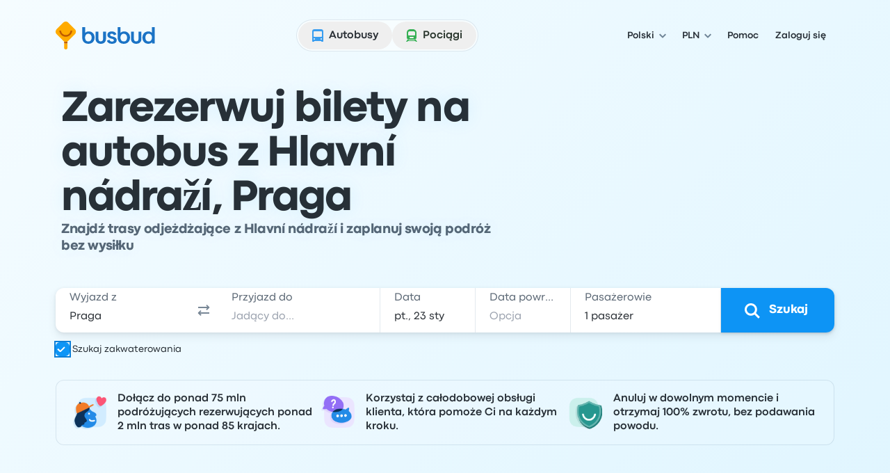

--- FILE ---
content_type: text/javascript; charset=utf-8
request_url: https://app.link/_r?sdk=web2.86.5&branch_key=key_live_nka7ucPbI9OQCnL8Nh3I7dndusaTyZbN&callback=branch_callback__0
body_size: 69
content:
/**/ typeof branch_callback__0 === 'function' && branch_callback__0("1542998410703918903");

--- FILE ---
content_type: application/javascript; charset=utf-8
request_url: https://www.busbud.com/pubweb-assets/js/7896.af4d84a7d8b3f26a.js
body_size: 14287
content:
"use strict";(self.__LOADABLE_LOADED_CHUNKS__=self.__LOADABLE_LOADED_CHUNKS__||[]).push([["7896"],{31019(e,t,n){n.d(t,{p:()=>u});var l=n(71893),a=n(31105);n(62953);var i=n(74848),o=n(96540),r=n(34164),s=n(71512),c=n(44640);let u=o.forwardRef((e,t)=>{let[n,...o]=[e,t],{className:u}=n,d=(0,a._)(n,["className"]),[_]=o,{liteTranslator:p}=(0,c.y1)();return(0,i.jsx)(s.S,(0,l._)({ref:_,className:(0,r.$)("self-start",u),id:"affiliate_checkbox",labelText:p.t("!search.affiliates.checkbox-text"),"data-cy":"affiliate-checkbox",variant:"solid"},d))})},39327(e,t,n){n.d(t,{m:()=>r});var l=n(96540),a=n(44640),i=n(67928);function o(){return()=>{}}let r=()=>{let{locale:e}=(0,a.y1)(),t=(0,l.useSyncExternalStore)(o,()=>"u">typeof Intl,()=>!1),n=l.useMemo(()=>t?new i.A({locale:e,currency:"USD"}):null,[e,t]);return{getLocalizedDate:l.useCallback(e=>n&&e&&n.formatDate(e,{weekday:"short",month:"short",day:"numeric"})||e,[n])}}},37975(e,t,n){n.d(t,{D_:()=>u,Oo:()=>r,SP:()=>d,_7:()=>p,qf:()=>o,uD:()=>s,x6:()=>c,y$:()=>_});var l=n(71285),a=n(6973);let i=(0,l.BX)({open_input:null,input_refs:{origin:null,destination:null,outbound_date:null,return_date:null,passengers:null}}),o=e=>{i.open_input=e},r=()=>{i.open_input=null},s=()=>(0,a.s)(i),c=()=>"outbound_date"===s().open_input,u=()=>"return_date"===s().open_input,d=()=>"passengers"===s().open_input,_=(e,t)=>{e&&t&&(i.input_refs[e]=(0,l.KR)(t))},p=e=>e?i.input_refs[e]:null},84527(e,t,n){n.d(t,{M1:()=>C,N0:()=>v,T4:()=>w,Ww:()=>S,XD:()=>f,jk:()=>O,q2:()=>x});var l=n(71893),a=n(55456),i=n(96540),o=n(82960),r=n(49924),s=n(1081),c=n(67311),u=n(47223),d=n(78853),_=n(18595),p=n(61531),g=n(58513),h=n(60173);let m=(0,s.createSelector)([e=>e.search_form],e=>({origin:e.origin,destination:e.destination,recent_searches:e.recent_searches})),f=()=>(0,r.d4)(m),y=e=>e.search_form.origin,v=()=>(0,r.d4)(y),b=e=>e.search_form.affiliate_optin,w=()=>(0,r.d4)(b),x=()=>{let{origin:e,destination:t}=f();return i.useMemo(()=>{let n=(0,u.x)(e),l=(0,u.x)(t);return{origin:{value:e,formatted:(0,c.oE)(n)},destination:{value:t,formatted:(0,c.oE)(l)}}},[e,t])},O=()=>{if("u"<typeof window)throw Error("This function should only be called on the client side");let{BB:{push_state_disabled:e,search_form:{longitude:t,latitude:n,locale:l,recent_searches:a,discount_code:i},config:{lang:o},whitelabel:r,whitelabel_context:s},__GEO_DATA__:c}=window;return{push_state_disabled:e,lang:o,longitude:t,latitude:n,locale:l,recent_searches:a,geo_data:c,whitelabel:r,discount_code:i,whitelabel_context:s}},j={setRecentOrigin:_.Yg,setRecentDestination:_.Y9,setOrigin:p.v,setDestination:g.B,setAffiliateOptin:h.k},C=()=>{let e=(0,r.wA)(),t=(0,i.useMemo)(()=>(0,o.zH)(j,e),[e]),{setOrigin:n,setDestination:s,setRecentOrigin:c,setRecentDestination:u}=t,d=i.useCallback(()=>{let{origin:e,destination:t,recent_searches:l}=m(window.store.getState());n(t),s(e),c(l.destination),u(l.origin)},[n,s,c,u]);return(0,a._)((0,l._)({},t),{swapCities:d})},N=(0,s.createSelector)([e=>e.search_form.passengers],e=>{let t=e.child_wheelchair_ages.filter(d.UZ),n=e.child_student_ages.filter(d.UZ),i=e.senior_wheelchair_ages.filter(d.UZ),o=e.senior_student_ages.filter(d.UZ);return(0,a._)((0,l._)({},e),{child_wheelchair_ages:t,child_student_ages:n,senior_wheelchair_ages:i,senior_student_ages:o})});function S(){return(0,r.d4)(N)}},57236(e,t,n){n.d(t,{BM:()=>_,IA:()=>g,wy:()=>p});var l=n(71893),a=n(55456),i=n(31105),o=n(81680),r=n(14005),s=n(13103),c=n(31352),u=n(54698),d=n(37144);let _=e=>{var t,n;let i,r=(t=e.state.vehicle_category,(i=null==(n=window.BB.entity)?void 0:n.type)&&d.Vu.includes(i)?o.VehicleType.Train:t),c=(0,s.TJ)(e,(0,a._)((0,l._)({},e.state),{vehicle_category:r}));(0,u.V2)(c)},p=e=>{let t=(0,s.TJ)(e,e.state),n=(0,r.$_)();window.location.href="".concat(n).concat(t)},g=(e,t)=>{let{state:n,tracker:o}=t;try{let r=(0,s.wg)((0,a._)((0,l._)({},n),{user_country_code:t.user_country_code,affiliate_name:e}));null==o||o.track((0,c.tn)(e,"searchbox_pop_under")),(e=>{let{state:t}=e,n=(0,i._)(e,["state"]),l=(0,s.TJ)(n,t);(0,u.PE)(l)})(t),(0,u.V2)(r)}catch(e){_(t)}}},92815(e,t,n){n.d(t,{C:()=>e3});var l=n(71893),a=n(55456),i=n(31105),o=n(74848),r=n(96540),s=n(54192),c=n(49924),u=n(31019),d=n(85281),_=n(37975),p=n(84527),g=n(57236),h=n(94393);n(62953);var m=n(86800),f=n(89784);let y="sm:p-050",v="max-sm:after:content-[''] max-sm:after:w-[6rem] max-sm:after:absolute max-sm:after:top-012 max-sm:after:right-012 max-sm:after:bg-gradient-to-l max-sm:after:rounded-md max-sm:after:h-[calc(100%-4px)]",b={location_group:"lg:w-10/24 xl:w-11/24",origin_location:"xl:w-11/24",swap_location:"",destination_location:"xl:w-11/24 lg:w-10/24",date_passenger_and_search_button_group:"xl:w-13/24",date_and_passenger_group:"sm:w-20/24 md:w-18/24 lg:w-17/24 xl:w-19/24",date_group:"sm:w-12/24 md:w-12/24 lg:w-10/24 xl:w-12/24",outbound_date:"w-full",search_button:"sm:w-4/24 md:w-6/24 lg:w-7/24 xl:w-5/24",return_date:"",passengers_details:"sm:w-12/24 lg:w-14/24"},w={location_group:"lg:w-11/24 xl:w-12/24",origin_location:"lg:w-11/24 xl:w-10/24",swap_location:"",destination_location:"lg:w-10/24",date_passenger_and_search_button_group:"lg:w-13/24 xl:w-12/24",date_and_passenger_group:"sm:w-16/24 md:w-18/24 lg:w-15/24 xl:w-16/24",date_group:"sm:w-full md:w-full lg:w-full xl:w-full",outbound_date:"",search_button:"sm:w-8/24 md:w-8/24 lg:w-9/24 xl:w-9/24",return_date:"",passengers_details:"sm:w-12/24 lg:w-14/24 xl:w-13/24"},x=e=>{let{is_seat_selection_first_enabled:t}=(0,f.P)();return r.useMemo(()=>{let n=e?b:null,l=t?w:null;return{location_group_classes:["w-full lg:w-10/24",null==n?void 0:n.location_group,null==l?void 0:l.location_group],origin_location_classes:["w-full sm:w-10/24",null==n?void 0:n.origin_location,null==l?void 0:l.origin_location],swap_location_classes:["sm:w-2/24",null==n?void 0:n.swap_location,null==l?void 0:l.swap_location],destination_location_classes:["w-full sm:w-12/24",null==n?void 0:n.destination_location,null==l?void 0:l.destination_location],date_passenger_and_search_button_group_classes:["w-full lg:w-14/24",null==n?void 0:n.date_passenger_and_search_button_group,null==l?void 0:l.date_passenger_and_search_button_group],date_and_passenger_group_classes:["w-full sm:w-21/24 md:w-19/24 lg:w-18/24 xl:w-18/24",null==n?void 0:n.date_and_passenger_group,null==l?void 0:l.date_and_passenger_group],date_group_classes:["w-full sm:w-14/24 md:w-17/24 lg:w-16/24 xl:w-14/24",null==n?void 0:n.date_group,null==l?void 0:l.date_group],outbound_date_classes:["w-12/24",null==n?void 0:n.outbound_date,null==l?void 0:l.outbound_date],return_date_classes:["w-12/24",null==n?void 0:n.return_date,null==l?void 0:l.return_date],passengers_details_classes:["w-full sm:w-10/24 md:9/24 xl:w-11/24",null==n?void 0:n.passengers_details,null==l?void 0:l.passengers_details],search_button_classes:["w-full sm:w-3/24 md:w-5/24 lg:w-7/24 xl:w-6/24",null==n?void 0:n.search_button,null==l?void 0:l.search_button]}},[e,t])},O=e=>{let{one_way_only:t,outboundDateInputSection:n,returnDateInputSection:l,passengerInfoSection:a,searchButtonSection:i}=e,{date_passenger_and_search_button_group_classes:r,date_and_passenger_group_classes:s,date_group_classes:c,outbound_date_classes:u,return_date_classes:d,passengers_details_classes:_,search_button_classes:p}=x(t),{is_seat_selection_first_enabled:g}=(0,f.P)();return(0,o.jsxs)("div",{className:(0,m.z)(...r,"relative flex flex-wrap sm:max-lg:rounded-md sm:max-lg:bg-color-canvas-primary sm:max-lg:shadow-md md:flex-nowrap"),children:[(0,o.jsxs)("div",{className:(0,m.z)(...s,"flex flex-wrap sm:flex-nowrap"),children:[(0,o.jsxs)("div",{className:(0,m.z)(...c,"flex flex-wrap max-sm:mb-100 max-sm:rounded-md max-sm:bg-color-canvas-primary max-sm:shadow-md sm:border-r-width-sm sm:border-r-color-primary"),children:[(0,o.jsx)("div",{className:(0,m.z)(...u,y),children:n}),!t&&(0,o.jsx)("div",{className:(0,m.z)(...d,"border-l-width-sm border-l-color-primary",y),children:l})]}),!g&&(0,o.jsx)("div",{"data-testid":"passenger-info-input",className:(0,m.z)(..._,"max-sm:mb-100 max-sm:rounded-md max-sm:bg-color-canvas-primary max-sm:shadow-md sm:border-r-width-sm sm:border-r-color-primary","relative",y),children:a})]}),(0,o.jsx)("div",{className:(0,m.z)(...p,"whitespace-nowrap"),"data-cy":"search-submit",children:i})]})};var j=n(40471),C=n(89879),N=n(10464),S=n(44640);let T={mobile:{size:"lg",appearance:"primary",iconStart:(0,o.jsx)(j.lb,{size:"md"})},tablet:{size:"xl",appearance:"primary"},desktop:{size:"xl",appearance:"primary",iconStart:(0,o.jsx)(j.lb,{size:"lg"})}},k=r.memo(e=>{var t;let{id:n,label:i,compact:s,isSubmit:c,isHighlighted:u}=e,{liteTranslator:d,entity:_}=(0,S.y1)(),{button_size:p}={button_size:{initial:"lg",sm:(null==(t=s)?void 0:t.sm)?"lg":"xl",md:(null==t?void 0:t.md)?"lg":"xl",lg:(null==t?void 0:t.lg)?"lg":"xl",xl:(null==t?void 0:t.xl)?"lg":"xl"}},g=d.t("!landing.input-label.search"),h=(0,r.useMemo)(()=>{let e={mobile:{size:"lg",appearance:"primary",iconStart:(0,o.jsx)(j.lb,{size:"md"})},tablet:{appearance:"primary"},desktop:{size:{initial:"lg",xl:"xl"},appearance:"primary",iconStart:(0,o.jsx)(j.lb,{size:"lg"})}};return u||(e.mobile.appearance="default",delete e.tablet.appearance,e.tablet.variant="text",delete e.desktop.appearance,e.desktop.variant="text"),e},[u]),m=(null==_?void 0:_.type)==="results"?h:T,f={ariaLabel:g,isSubmit:c};return(0,o.jsxs)(o.Fragment,{children:[(0,o.jsx)("span",{className:"h-full sm:hidden",children:(0,o.jsx)(C.$,(0,a._)((0,l._)({id:n+"-xs",className:"backdrop-blur-none h-full w-full"},f,m.mobile),{children:null!=i?i:g}))}),(0,o.jsx)("span",{className:"hidden h-full sm:inline md:hidden",children:(0,o.jsx)(N.a,(0,a._)((0,l._)({id:n+"-icon",className:"h-full w-full rounded-bl-none rounded-tl-none",size:p},f,m.tablet),{children:(0,o.jsx)(j.lb,{size:"lg"})}))}),(0,o.jsx)("span",{className:"hidden h-full md:block",children:(0,o.jsx)(C.$,(0,a._)((0,l._)({id:n+"-md",className:"h-full w-full rounded-bl-none rounded-tl-none xl:rounded-bl-none xl:rounded-tl-none"},f,m.desktop),{children:null!=i?i:g}))})]})});var A=n(72279),I=n(39327),E=n(89152),R=n(74152),D=n(31352),F=n(75125);let M=e=>{let{id:t,labelText:n,value:l,direction:a,placeholder:i}=e,{getLocalizedDate:s}=(0,I.m)(),{tracker:c}=(0,S.y1)(),u=r.useCallback(async()=>{await (0,F.a)(),(0,_.qf)("outbound"===a?"outbound_date":"return_date"),null==c||c.asyncTrack((0,D.uh)(a))},[a,c]),d=(0,R.Q)(u);return(0,o.jsxs)(o.Fragment,{children:[(0,o.jsx)(h.p,{id:t,labelText:n,ref:d,value:s(l),className:"no-background-rest h-full w-full max-lg:[&_*]:transition-none max-lg:[&_*]:before:transition-none",type:"text",placeholder:i,isReadOnly:!0}),(0,o.jsx)(E.A,{direction:a,input_element:d,selected_date:l})]})};var q=n(70514),z=n(62777);let U=r.memo(e=>{let{one_way_only:t,control:n,search_label:l,compact_configuration:a}=e,{liteTranslator:i,tracker:c}=(0,S.y1)(),{isDirty:u}=(0,s.lN)({control:n}),d=r.useRef(null),g=r.useCallback(async()=>{await (0,F.a)(),(0,_.qf)("passengers"),null==c||c.asyncTrack((0,D.WB)())},[c]),{total_passengers_count:m}=(0,z.Z)(),f=(0,p.Ww)(),y=r.useRef(f).current!==f,v=(0,q.x)(i,m);return(0,o.jsx)(O,{one_way_only:t,outboundDateInputSection:(0,o.jsx)(s.xI,{control:n,name:"outbound_date",rules:{required:!0},render:e=>{let{field:{value:t}}=e;return(0,o.jsx)(M,{id:"outbound-date-input",labelText:i.t("!search.input.outbound-date.label"),value:t,direction:"outbound",placeholder:" "})}}),returnDateInputSection:(0,o.jsx)(s.xI,{control:n,name:"return_date",render:e=>{let{field:{value:t}}=e;return(0,o.jsx)(M,{id:"return-date-input",labelText:i.t("!search.input.return-date.label"),value:t,direction:"return",placeholder:i.t("!search.input.return-date.placeholder")})}}),passengerInfoSection:(0,o.jsxs)(o.Fragment,{children:[(0,o.jsx)(h.p,{id:"passenger-input",labelText:i.t("!landing.input-label.passengers"),ref:d,onClick:g,className:"no-background-rest h-full w-full max-lg:[&_*]:transition-none max-lg:[&_*]:before:transition-none",type:"text",placeholder:v,"aria-label":v,value:v,isReadOnly:!0}),(0,o.jsx)(A.A,{input_element:d})]}),searchButtonSection:(0,o.jsx)(k,{id:"search-submit-button",label:l,compact:a,isSubmit:!0,isHighlighted:u||y})})});var L=n(36179);let P=r.lazy(()=>n.e("395").then(n.t.bind(n,72710,23)).then(e=>({default:e.DevTool}))),B=e=>{let{control:t}=e,{enabled:n}=(0,L.W)();return n?(0,o.jsx)(r.Suspense,{fallback:null,children:(0,o.jsx)(P,{control:t})}):null},V=e=>{let{one_way_only:t,originInputSection:n,destinationInputSection:l,swapLocationSection:a}=e,{location_group_classes:i,origin_location_classes:r,destination_location_classes:s,swap_location_classes:c}=x(t);return(0,o.jsxs)("div",{className:(0,m.z)(...i,"lg:border-r relative flex flex-wrap max-lg:mb-100 max-lg:rounded-md max-lg:bg-color-canvas-primary max-lg:shadow-md lg:flex-nowrap lg:border-r-width-sm lg:border-r-color-primary"),children:[(0,o.jsx)("div",{className:(0,m.z)(...r,v,y,"max-md:relative"),id:"origin-dropdown-wrapper",children:n}),(0,o.jsx)("div",{className:(0,m.z)(...c,"absolute bottom-0 right-0 top-0 z-[2] flex items-center justify-center pl-400 pr-300 sm:static sm:self-center sm:p-0"),children:a}),(0,o.jsx)("div",{className:(0,m.z)(...s,v,y,"max-sm:relative max-sm:border-t-width-sm max-sm:border-t-color-primary"),id:"destination-dropdown-wrapper",children:l})]})};var H=n(5939),Z=n(34164),G=n(92040),W=n(69632);let J={origin:"origin-c1ty-input",destination:"destination-c1ty-input"},K=e=>J[e];var Y=n(47223);let Q=e=>{let{location_type:t,onOptionSelect:n,onOptionFocus:l,getValues:a}=e,{tracker:i}=(0,S.y1)(),{setRecentOrigin:o,setOrigin:s,setRecentDestination:c,setDestination:u}=(0,p.M1)(),[d,g]=(0,r.useState)(null),h="origin"===t;return{handleOptionClick:r.useCallback(async e=>{let t=h?o:c,l=h?s:u;await (0,F.a)(),t(e.value),l((0,Y.xL)(e.value)),n(e),h&&!a("destination")&&(0,F.a)().then(()=>{(0,_.qf)("destination"),null==i||i.asyncTrack((0,D.ey)())})},[o,s,c,u,h,n,a,i]),handleOptionFocus:r.useCallback(async e=>{await (0,F.a)();let t=h?s:u;g(e.id),l(e),t((0,Y.xL)(e.value))},[h,s,u,l]),focusedOption:d,setFocusedOption:g}};n(27495);var X=n(51569),$=n(57904);let ee=e=>{let{iconStart:t,subtitle:n,title:l,detail:a,isChild:i}=e;return(0,o.jsxs)("div",{"data-is-child":i,className:(0,Z.A)("flex items-center",{"ml-400":i}),children:[!!t&&(0,o.jsx)("div",{className:"shrink-0 text-icon-color-primary",children:t}),(0,o.jsxs)("div",{className:"flex select-none flex-col gap-050 overflow-hidden py-025 pe-100 ps-100",children:[(0,o.jsxs)("div",{className:"flex",children:[(0,o.jsx)($.J,{as:"span",fontWeight:i?"regular":"bold",size:i?"md":"lg",noWrap:!0,children:l}),!!n&&(0,o.jsx)($.J,{as:"span",size:"md",noWrap:!0,className:"ml-100 overflow-hidden text-color-tertiary",children:n})]}),!!a&&(0,o.jsx)($.J,{as:"span",className:"w-full text-color-secondary",size:"md",children:a})]})]})};var et=n(80426),en=n(41179);let el=r.forwardRef((e,t)=>{let[n,...r]=[e,t],{suggestion:s,className:c}=n,u=(0,i._)(n,["suggestion","className"]),[d]=r,{features:_}=(0,S.y1)(),{title:p,subtitle:g,detail:h}=((e,t)=>{var n;let{full_name:l,location:a}=e.value;if(t.SUGGESTIONS_POI_TEMPLATE&&a&&a.place_type===X.PlaceType.PointOfInterest)return{title:a.full_name,subtitle:void 0,detail:l};let[i,...o]=l.split(",");return{title:null!=(n=null!=i?i:null==a?void 0:a.full_name)?n:l,subtitle:o.join(", "),detail:null==a?void 0:a.full_name}})(s,_),{location:m}=s.value,f="city";return m&&(f=(0,et.Z)(m.stop_type)),(0,o.jsx)(G.a.Option,(0,a._)((0,l._)({className:"city-suggestion-item",ref:d,value:String(s.id)},u),{children:(0,o.jsx)(ee,{iconStart:(0,o.jsx)(en.Q,{type:f,hidden:!1}),title:p,subtitle:g,detail:h})}))}),ea=r.forwardRef((e,t)=>{let[n,...r]=[e,t],{suggestion:s}=n,c=(0,i._)(n,["suggestion"]),[u]=r,{location:d}=s.value,_=(0,et.Z)(null==d?void 0:d.stop_type);return d?(0,o.jsx)(G.a.Option,(0,a._)((0,l._)({className:"location-suggestion-item",ref:u,value:String(s.id)},c),{children:(0,o.jsx)(ee,{iconStart:(0,o.jsx)(en.Q,{size:"sm",type:_,hidden:!1}),title:null==d?void 0:d.full_name,isChild:!0})})):null}),ei=r.forwardRef((e,t)=>{let[n,...a]=[e,t],{suggestion:r,is_active:s,handleOptionClick:c,handleOptionFocus:u,is_recent_search:d=!1}=n,_=(0,i._)(n,["suggestion","is_active","handleOptionClick","handleOptionFocus","is_recent_search"]),[p]=a,g=d||"city"===r.value.template?el:ea;return(0,o.jsx)(g,(0,l._)({ref:p,isActive:s,suggestion:r,onClick:()=>c(r),onFocus:()=>null==u?void 0:u(r),onMouseEnter:()=>null==u?void 0:u(r),tabIndex:-1},_))});var eo=n(89804);let er=e=>{let{children:t,isFetching:n}=e,l=(0,eo.useSpinDelay)(n,{delay:200,minDuration:150});return(0,o.jsxs)(o.Fragment,{children:[t,l?(0,o.jsx)(j.X1,{size:"lg",className:"mx-auto my-200 animate-spin text-icon-color-secondary"}):null]})},es=r.forwardRef((e,t)=>{let[n,...r]=[e,t],{inputProps:s,type:c,value:u,placeholder:d,handleInputChange:_,openModal:p}=n,g=(0,i._)(n,["inputProps","type","value","placeholder","handleInputChange","openModal"]),[h]=r,m=(0,H.S)([h,s.ref]);return(0,o.jsx)(G.a.Input,(0,a._)((0,l._)({},s,g),{ref:m,iconEnd:null,id:K(c),className:"no-background-rest h-full w-full",autoComplete:"off",type:"text",value:u,onFocus:e=>{var t;null==(t=s.onFocus)||t.call(s,e),p(c)},placeholder:d,onChange:e=>{var t;null==(t=s.onChange)||t.call(s,e),_(e)}}))}),ec=r.forwardRef((e,t)=>{let[n,...s]=[e,t],{type:c,autocomplete_dataset_options:u,open:d,onClose:p,onChange:g,value:h,is_fetching:m,onOptionSelect:f,getValues:y,onOptionFocus:v}=n,b=(0,i._)(n,["type","autocomplete_dataset_options","open","onClose","onChange","value","is_fetching","onOptionSelect","getValues","onOptionFocus"]),[w]=s,{suggestions:x,recent_searches:O}=u,{liteTranslator:j}=(0,S.y1)(),{handleOptionClick:C}=Q({location_type:c,onOptionSelect:f,onOptionFocus:v,getValues:y}),N=(0,W.r)({isOpen:d,onClose:p}),T="origin"===c?j.t("!landing.input-label.origin"):j.t("!landing.input-label.destination"),k=e=>{null==g||g(e)},A=O.location_options.map(e=>(0,a._)((0,l._)({},e),{value:"recent-".concat(e.id),category:"recent",data:e.value,id:"recent-".concat(e.id),"data-value":"recent-".concat(e.id)})),I=x.location_options.map(e=>(0,a._)((0,l._)({},e),{value:"suggestion-".concat(e.id),category:"suggestion",data:e.value,id:"suggestion-".concat(e.id),"data-value":"suggestion-".concat(e.id)})),E=[...A.length>0?[{type:"optgroup",title:j.t("!search.input.location.recent.label"),children:A}]:[],...A.length>0&&I.length>0?[{type:"divider"}]:[],...I.length>0?[{type:"optgroup",title:j.t("!search.input.location.suggestion.label"),children:I}]:[]];return(0,o.jsx)("div",{className:"h-full w-full",children:(0,o.jsx)(G.a,{id:"".concat(c,"-dropdown"),store:N,disableFocusReturn:!0,renderInput:e=>(0,o.jsx)(es,(0,l._)({inputProps:e,ref:w,type:c,value:h,placeholder:T,handleInputChange:k,openModal:_.qf},b)),renderOptions:e=>(0,o.jsx)(er,{isFetching:m,children:(0,o.jsx)(G.a.Options,(0,a._)((0,l._)({},e),{"data-testid":"".concat(c,"-dropdown-container"),className:(0,Z.A)(e.className,"js-suggestions-container w-[21rem]"),data:E,value:null,children:(e,t)=>{var n;let o=(0,a._)((0,l._)({},e),{label:null!=(n=e.label)?n:e.data.full_name,value:e.data,id:e.id}),{onClick:s}=e,c=(0,i._)(e,["onClick"]),u="recent"===e.category;return(0,r.createElement)(ei,(0,a._)((0,l._)({},c),{key:t,is_active:!!e.isActive,suggestion:o,handleOptionClick:e=>{C(e),N.closePopover()},is_recent_search:u}))}}))})})})});var eu=n(92035);let ed=(0,r.forwardRef)((e,t)=>{let[n,...r]=[e,t],{children:s,className:c}=n,u=(0,i._)(n,["children","className"]),[d]=r;return(0,o.jsx)("div",(0,a._)((0,l._)({className:(0,Z.A)("flex flex-col",c),role:"listbox",ref:d},u),{children:s}))});ed.Option=(0,r.forwardRef)((e,t)=>{let[n,...r]=[e,t],{className:s,iconEnd:c,iconStart:u,subtitle:d,title:_,isActive:p,detail:g,isChild:h}=n,f=(0,i._)(n,["className","iconEnd","iconStart","subtitle","title","isActive","detail","isChild"]),[y]=r;return(0,o.jsxs)("div",(0,a._)((0,l._)({className:(0,m.z)((0,Z.A)("flex cursor-pointer items-center rounded-md p-150 hover:bg-color-scheme-interactive-selected-100",{"bg-color-scheme-interactive-selected-100":p,"ml-400":h}),s),ref:y,role:"option","aria-selected":p},f),{children:[!!u&&(0,o.jsx)("div",{className:"shrink-0 text-icon-color-primary",children:u}),(0,o.jsxs)("div",{className:"flex select-none flex-col gap-050 overflow-hidden py-025 pe-100 ps-100",children:[(0,o.jsxs)("div",{className:"flex",children:[(0,o.jsx)($.J,{as:"span",fontWeight:h?"regular":"bold",size:h?"md":"lg",noWrap:!0,children:_}),!!d&&(0,o.jsx)($.J,{as:"span",size:"md",noWrap:!0,className:"ml-100 overflow-hidden text-color-tertiary",children:d})]}),!!g&&(0,o.jsx)($.J,{as:"span",className:"w-full text-color-secondary",size:"md",children:g})]}),!!c&&(0,o.jsx)("div",{className:"shrink-0 text-icon-color-primary",children:c})]}))}),ed.OptGroup=e=>{let{children:t,className:n,title:r}=e,s=(0,i._)(e,["children","className","title"]);return(0,o.jsxs)("div",(0,a._)((0,l._)({className:(0,m.z)("[&:not(:first-child)]:mt-100",n),role:"group"},s),{children:[!!r&&(0,o.jsx)($.J,{className:"mb-100",as:"div",fontWeight:"bold",children:r}),t]}))},ed.Divider=e=>{let{className:t}=e,n=(0,i._)(e,["className"]);return(0,o.jsx)(eu.c,(0,l._)({className:(0,Z.A)("my-100",t)},n))};var e_=n(51884);let ep=r.forwardRef((e,t)=>{let[n,...a]=[e,t],{suggestion:r}=n,s=(0,i._)(n,["suggestion"]),[c]=a,{features:u}=(0,S.y1)(),{title:d,subtitle:_,detail:p}=((e,t)=>{var n;let{full_name:l,location:a}=e.value;if(t.SUGGESTIONS_POI_TEMPLATE&&a&&a.place_type===X.PlaceType.PointOfInterest)return{title:a.full_name,subtitle:void 0,detail:l};let[i,...o]=l.split(",");return{title:null!=(n=null!=i?i:null==a?void 0:a.full_name)?n:l,subtitle:o.join(", "),detail:null==a?void 0:a.full_name}})(r,u),{location:g}=r.value,h="city";return g&&(h=(0,et.Z)(g.stop_type)),(0,o.jsx)(ed.Option,(0,l._)({iconStart:(0,o.jsx)(en.Q,{type:h,hidden:!1}),title:d,subtitle:_,detail:p,ref:c},s))}),eg=r.forwardRef((e,t)=>{let[n,...a]=[e,t],{suggestion:r}=n,s=(0,i._)(n,["suggestion"]),[c]=a,{location:u}=r.value,d=(0,et.Z)(null==u?void 0:u.stop_type);return u?(0,o.jsx)(ed.Option,(0,l._)({iconStart:(0,o.jsx)(en.Q,{size:"sm",type:d,hidden:!1}),ref:c,title:u.full_name,isChild:!0},s)):null}),eh=r.forwardRef((e,t)=>{let[n,...a]=[e,t],{suggestion:r,is_active:s,handleOptionClick:c,handleOptionFocus:u,is_recent_search:d=!1}=n,_=(0,i._)(n,["suggestion","is_active","handleOptionClick","handleOptionFocus","is_recent_search"]),[p]=a,g=d||"city"===r.value.template?ep:eg;return(0,o.jsx)(g,(0,l._)({ref:p,isActive:s,suggestion:r,onClick:()=>c(r),onFocus:()=>null==u?void 0:u(r),onMouseEnter:()=>null==u?void 0:u(r),tabIndex:-1},_))}),em=r.memo(e=>{let{location_options:t,label:n,focused_option:l,is_recent_search:a,with_footer:i=!1,handleOptionClick:r,handleOptionFocus:s}=e;return t.length>0?(0,o.jsxs)(ed.OptGroup,{title:n,children:[t.map((e,t)=>(0,o.jsx)(eh,{is_active:"".concat(e.id,"-").concat(n)==="".concat(l,"-").concat(n),suggestion:e,handleOptionClick:r,handleOptionFocus:s,is_recent_search:a},"".concat(n,"-").concat(e.id,"-").concat(t))),!!i&&(0,o.jsx)(ed.Divider,{})]}):null}),ef=r.forwardRef((e,t)=>{let[n,...a]=[e,t],{type:s,autocomplete_dataset_options:c,open:u,onClose:d,onChange:p,value:g,is_fetching:m,onOptionFocus:f,onOptionSelect:y,getValues:v}=n,b=(0,i._)(n,["type","autocomplete_dataset_options","open","onClose","onChange","value","is_fetching","onOptionFocus","onOptionSelect","getValues"]),[w]=a,{suggestions:x,recent_searches:O}=c,{liteTranslator:j}=(0,S.y1)(),C=(0,r.useRef)(null),N=!!x.location_options.length||!!O.location_options.length,T=u&&(N||m),k="origin"===s?j.t("!landing.input-label.origin"):j.t("!landing.input-label.destination");(0,e_.L)([C,w],()=>{u&&d()});let{handleOptionClick:A,handleOptionFocus:I,focusedOption:E,setFocusedOption:R}=Q({location_type:s,onOptionSelect:y,onOptionFocus:f,getValues:v});return(0,o.jsxs)("div",{id:"".concat(s,"-dropdown"),className:"h-full w-full",children:[(0,o.jsx)(h.p,(0,l._)({ref:w,id:K(s),className:"no-background-rest h-full w-full",autoComplete:"off",type:"text",value:g,placeholder:k,onChange:e=>{(0,_.qf)(s),null==p||p(e),R(null)}},b)),!!T&&(0,o.jsx)("div",{"data-testid":"".concat(s,"-dropdown-container"),ref:C,className:"js-suggestions-container absolute z-[1300] w-[21rem] rounded-lg bg-color-elevation-floating-canvas p-250 shadow-elevation-floating",children:(0,o.jsx)(ed,{children:(0,o.jsxs)(er,{isFetching:m,children:[(0,o.jsx)(em,{location_options:O.location_options,label:j.t("!search.input.location.recent.label"),is_recent_search:!!O.location_options.length,with_footer:!!x.location_options.length,focused_option:E,handleOptionClick:A,handleOptionFocus:I}),(0,o.jsx)(em,{location_options:x.location_options,label:j.t("!search.input.location.suggestion.label"),focused_option:E,handleOptionClick:A,handleOptionFocus:I})]})})})]})}),ey=r.forwardRef((e,t)=>{let{features:n}=(0,S.y1)();return n.SHOW_HORIZON_SEARCH_FORM_COMPONENTS?(0,o.jsx)(ec,(0,a._)((0,l._)({},e),{ref:t})):(0,o.jsx)(ef,(0,a._)((0,l._)({},e),{ref:t}))});var ev=n(27925),eb=n(73703);let ew=e=>{let{type:t,autocomplete_dataset_options:n,open:l,onClose:a,onOptionFocus:i,renderHeader:r,is_fetching:s,onOptionSelect:c,getValues:u}=e,{liteTranslator:d}=(0,S.y1)(),{suggestions:_,recent_searches:p}=n,{handleOptionClick:g,handleOptionFocus:h,focusedOption:m}=Q({location_type:t,onOptionSelect:c,onOptionFocus:i,getValues:u});return(0,o.jsx)(ev.Y,{children:(0,o.jsx)(eb.l,{"data-testid":"".concat(t,"-modal"),id:"".concat(t,"-modal"),isOpen:l,onClose:a,className:(0,Z.A)("mobile-modal-container m-0 max-h-full max-w-full rounded-none",{hidden:!l}),children:!!l&&(0,o.jsxs)(o.Fragment,{children:[(0,o.jsx)(eb.l.Body,{className:"sticky top-0 z-[1] border-b-width-sm border-b-color-primary bg-color-glass-primary backdrop-blur-md",children:r()}),(0,o.jsx)(eb.l.Body,{"data-testid":"".concat(t,"-dropdown-container"),className:"js-suggestions-container mobile-modal-content flex flex-col",children:(0,o.jsxs)(er,{isFetching:s,children:[(0,o.jsx)(em,{location_options:p.location_options,label:d.t("!search.input.location.recent.label"),is_recent_search:!!p.location_options.length,with_footer:!!_.location_options.length,focused_option:m,handleOptionClick:g,handleOptionFocus:h}),(0,o.jsx)(em,{location_options:_.location_options,label:d.t("!search.input.location.suggestion.label"),focused_option:m,handleOptionClick:g,handleOptionFocus:h})]})})]})})})};n(42762);var ex=n(61408),eO=n(67311);n(72712);var ej=n(14005);let eC="popular",eN="organic",eS="nearby",eT="invalid";function ek(e){let t=e&&(null==e?void 0:e.city.id),n=e&&e.location&&e.location.id[0];return(null==e?void 0:e.request_id)&&(t="".concat(e.request_id,":").concat(t)),{origin_id:t,origin_child_id:n}}var eA=n(54698);let eI=()=>{if("u"<typeof window)throw Error("This function should only be called on the client side");return window.store.getState().search_form};var eE=n(69318);n(26910);var eR=n(46314);let eD="city",eF={[eR.LocationType.Airport]:1,[eR.LocationType.TrainStation]:2,[eR.LocationType.BusStation]:3};function eM(e,t,n,l){var a,i,o,r,s,c;let u=!(arguments.length>4)||void 0===arguments[4]||arguments[4];return{id:t,city_id:t,city_url:n,city:e.city_name,country:(null==(i=e.hierarchy_info)||null==(a=i.country)?void 0:a.name)||"",country_code2:(null==(r=e.hierarchy_info)||null==(o=r.country)?void 0:o.code)||"",region_code:(null==(c=e.hierarchy_info)||null==(s=c.region)?void 0:s.code)||"",geohash:e.geohash,geo_entity_id:e.geo_entity_id,place_type:e.place_type||"city",full_name:e.full_name,locations:[],include_in_suggestions:u,request_id:l||null}}function eq(e,t,n){let{locations:o,include_in_suggestions:r}=e,s=(0,i._)(e,["locations","include_in_suggestions"]);return(0,a._)((0,l._)({},s,n?{location:n}:null),{template:t})}let ez=["".concat(encodeURIComponent("use_route_metrics"),"=").concat(encodeURIComponent(!0)),"".concat(encodeURIComponent("exclude_locations"),"=").concat(encodeURIComponent(!0))],eU=async e=>{var t;let{input_type:n,query:i,features:o,locale:r}=e;if("u"<typeof window)throw Error("getNapiQueryPredictions should only be called in the browser");let s=window.BB.NAPI_URL,c="".concat(s).concat("/flex/suggestions/points-of-interest"),u=window.store.getState().search_form,{latitude:d,longitude:_}=window.BB.search_form,p=function(e){let{query:t,input_type:n,search_state:{origin:l,destination:a},is_geo_available:i}=e,o="origin"===n;if(!t||t.length<2){if(ej.nu.is_web_component)return[eC];if(o){if(a)return[eC];else if(i)return[eS]}if("destination"===n){if(l)return[eC];else if(i)return[eS]}return[eT]}return t.length>=2?o&&i?[eS,eN]:[eN]:[eT]}({query:i,input_type:n,search_state:u,is_geo_available:!!d&&!!_,features:o});if(p.includes(eT))return{formatted_suggestions:[],search_types:p,number_of_suggestions:0};let g=function(e){let{search_types:t,query:n,search_state:{origin:i,destination:o},input_type:r,locale:s,lang:c,longitude:u,latitude:d}=e,_="origin"===r?o:i,p=t.reduce((e,t)=>(0,l._)({},e,function(e){let{search_type:t,input_type:n,search_place:l,query:a,latitude:i,longitude:o}=e,r="origin"===n,{origin_id:s,origin_child_id:c}=ek(l);switch(t){case eS:return{lat:i,lon:o,limit:4};case eN:return{q:a,origin_id:r?void 0:s,origin_child_id:r?void 0:c,limit:8};case eC:return{origin_id:s,origin_child_id:c,limit:4};default:return{}}}({search_type:t,input_type:r,search_place:_,query:n,longitude:u,latitude:d})),{});return(0,a._)((0,l._)({},p),{lang:c,locale:s})}({query:i,input_type:n,search_types:p,search_state:u,lang:window.BB.config.lang,locale:r,latitude:d,longitude:_}),h=null==(t=window.BB.whitelabel_context)?void 0:t.whitelabel_name;ej.nu.is_web_component&&h&&Object.assign(g,{whitelabel:h});let m=Object.keys(g).filter(e=>null!==g[e]&&void 0!==g[e]).map(e=>{var t;return"".concat(encodeURIComponent(e),"=").concat(encodeURIComponent(null!=(t=g[e])?t:""))}).concat(ez).join("&"),f=(function(e){let t=[];for(let n of e)if(0===n.locations.length)t.push(eq(n,eD));else if(1!==n.locations.length||n.include_in_suggestions)for(let e of(t.push(eq(n,eD)),n.locations))t.push(eq(n,"location",e));else t.push(eq(n,eD,n.locations[0]));return t})(function(e){let{suggestions:t,parents:n,siblings:l}=e,a=[];for(let e of t){var i,o;let t="city"===e.place_type,r="location"===e.place_type||"point-of-interest"===e.place_type,s=t?e.place_id:r?e.parent_id:null;if(!s)continue;let c=a.find(e=>e.id===s);if(t)if(c)c.include_in_suggestions=!0;else{let t=eM(e,s,e.url,null!=(i=e.request_id)?i:null,!0);a.push(t)}if(r){let t=function(e,t){var n,l,a,i,o,r,s;let{id:c,place_id:u,place_type:d,geo_entity_id:_,stop_type:p,full_name:g}=e;return{id:null!=(n=null==t?void 0:t[c])?n:void 0!==u?[u]:[],geo_entity_id:_,place_type:d,stop_type:p,full_name:g,country_code2:(null==(a=e.hierarchy_info)||null==(l=a.country)?void 0:l.code)||"",country:(null==(o=e.hierarchy_info)||null==(i=o.country)?void 0:i.name)||"",region_code:(null==(s=e.hierarchy_info)||null==(r=s.region)?void 0:r.code)||""}}(e,l);if(c)c.locations.push(t);else{let l=n[s];if(!l){let t=(0,eA.dy)(),n={suggestion_id:e.id,place_type:e.place_type,city_id:s};t.asyncTrack((0,D.K$)(n)),l=function(e){var t,n;let l=e.city_name||"Unknown City",a=(null==(n=e.hierarchy_info)||null==(t=n.region)?void 0:t.name)?", ".concat(e.hierarchy_info.region.name):"",i=e.country_name?", ".concat(e.country_name):"",o="".concat(l).concat(a).concat(i);return{city_name:e.city_name||"Unknown City",country_name:e.country_name||"",full_name:o,geohash:e.geohash||"",geo_entity_id:e.geo_entity_id,place_type:"city",hierarchy_info:e.hierarchy_info,timezone:e.timezone}}(e)}l.hierarchy_info=e.hierarchy_info;let i=eM(l,s,e.url,null!=(o=e.request_id)?o:null,!1);i.locations.push(t),a.push(i)}}}return a.forEach(e=>{e.locations.sort((e,t)=>(eF[e.stop_type]||1/0)-(eF[t.stop_type]||1/0))}),a}(await fetch("".concat(c,"?").concat(m),{headers:{Accept:"application/vnd.busbud+json; version=2; profile=https://schema.busbud.com/v2/anything.json","x-busbud-token":window.BB.NAPI_AUTH_TOKEN,"x-request-id":window.BB.inst.request_id}}).then(e=>e.json()).catch(e=>{var t;let n=e.response?e.response.status:0,l=e.message?e.message:void 0,a=(null==(t=e.response)?void 0:t.headers)?String(e.response.headers["x-request-id"]):void 0;return(0,eE.v)(e,{tags:{component:"AutocompleteInputHydrated",request:"get_napi_query_predictions"},extra:{url:c,status_code:n,request_id:a,reason:l}}),{suggestions:[],parents:{},siblings:{}}}))).map(e=>({id:eP(e),value:e,label:(0,eO.oE)(e)}));return i.trim().length>0&&0===f.length&&(e=>{let{query:t,search_types:n,latitude:l,longitude:a}=e,{origin:i}=eI(),o=(0,eA.dy)(),r=n.reduce((e,n)=>{switch(e.search_types.push(n),n){case eN:t.length>2&&(e.characters_entered=t);break;case eC:e.origin_city_id=null==i?void 0:i.city.id;break;case eS:e.latitude=l,e.longitude=a}return e},{search_types:[]});o.asyncTrack((0,D.lZ)(r))})({query:i,search_types:p,latitude:d,longitude:_}),{formatted_suggestions:f,search_types:p,number_of_suggestions:f.length}},eL={location_options:[]};function eP(e){var t,n,l;return null!=(t=null!=(n=null==(l=e.location)?void 0:l.geo_entity_id)?n:e.geo_entity_id)?t:e.id}let eB=function(e){let t=arguments.length>1&&void 0!==arguments[1]?arguments[1]:"",n=(0,r.useRef)([]).current,[l]=((e,t)=>{let[n,l]=(0,r.useState)(()=>(function(e,t){try{if("u"<typeof localStorage)return t;let n=localStorage.getItem(e);return(n?JSON.parse(n):null)||t}catch(e){return t}})(e,t));return(0,r.useEffect)(()=>{try{localStorage.setItem(e,JSON.stringify(n))}catch(e){return}},[e,n]),[n,l]})("recent_searches_".concat(e),n);return(0,r.useMemo)(()=>({location_options:l.filter(e=>{var n;return(null==(n=e.location)?void 0:n.full_name.toLowerCase().includes(t.toLowerCase()))||e.full_name.toLowerCase().includes(t.toLowerCase())}).map(e=>({id:eP(e),value:e,label:(0,eO.oE)(e)}))}),[t,l])},eV=r.memo(r.forwardRef((e,t)=>{let[n,...a]=[e,t],{type:s,value:c,onChange:u,getValues:d,onFocus:g}=n,m=(0,i._)(n,["type","value","onChange","getValues","onFocus"]),[f]=a,{debounced_query:y,updateQuery:v,updateOnFocus:b}=(e=>{let[t,n]=(0,r.useState)(e),l=(0,r.useRef)(t),a=(0,r.useRef)(void 0),[i]=function(e,t){let[n,l]=(0,r.useState)(e),a=(0,r.useRef)(!1),i=(0,r.useRef)(null),o=()=>window.clearTimeout(i.current);return(0,r.useEffect)(()=>{a.current&&(o(),i.current=window.setTimeout(()=>{l(e)},150))},[e,150]),(0,r.useEffect)(()=>(a.current=!0,o),[]),[n,o]}(t,0);return{query:t,debounced_query:i,updateQuery:(0,r.useCallback)((e,t)=>{if(l.current===e)return;if("string"==typeof e){1!==e.length&&(l.current=e,n(e));return}let i=(0,eO.Ee)(e.value);if("hovered"===t){a.current=i;return}l.current=e.label,n(i)},[]),updateOnFocus:(0,r.useCallback)(e=>{l.current!==e&&(a.current&&(n(a.current),a.current=void 0,l.current=e),n(e),l.current=e)},[])}})(c),{data:w=eL,isFetching:x}=((e,t)=>{let{features:n,locale:l}=(0,S.y1)(),a=(0,p.N0)();return(0,ex.I)({queryKey:(e=>{let{input_type:t,query:n,origin_search_place:l}=e,a="";if("destination"===t){let{origin_id:e,origin_child_id:t}=ek(l);a="".concat(e,":").concat(t)}return["autosuggestions",t,n,a]})({input_type:e,query:t,origin_search_place:a}),queryFn:async()=>{try{let{formatted_suggestions:a}=await eU({input_type:e,query:t,features:n,locale:l});return{location_options:a}}catch(e){throw(0,eE.v)(e),e}},placeholderData:(e,t)=>e||eL})})(s,y),O=eB(s,y),{open_input:j}=(0,_.uD)(),C=j===s,{liteTranslator:N,device:T,tracker:k,features:A}=(0,S.y1)(),I=!!(null==T?void 0:T.is_mobile),E="origin"===s,M=r.useRef(null),q=(0,r.useCallback)(e=>{e&&document.activeElement===e&&(0,_.qf)(s)},[s]),z=(0,r.useMemo)(()=>({suggestions:w,recent_searches:O}),[O,w]),{label:U,placeholder:L}=(0,r.useMemo)(()=>E?{label:N.t("!search.input.origin.label"),placeholder:N.t("!landing.input-label.origin")}:{label:N.t("!search.input.destination.label"),placeholder:N.t("!landing.input-label.destination")},[E,N]),P=(0,r.useCallback)(async e=>{var t;let n=!!window.TouchEvent&&e instanceof TouchEvent;(I||n)&&(await (0,F.a)(),e.target&&b(e.target.value),null==(t=(0,_._7)(s))||t.blur(),(0,_.qf)(s),setTimeout(()=>{var e;null==(e=M.current)||e.focus()}),null==k||k.asyncTrack((0,D.YM)(s)))},[s,k,b,I]),B=(0,R.Q)(P),V=(0,H.S)([f,e=>(0,_.y$)(s,e),q,B,(0,r.useCallback)(e=>{!I&&C&&(null==e||e.focus())},[I,C])]),Z=(0,r.useCallback)(e=>{e.target.select(),A.SHOW_HORIZON_SEARCH_FORM_COMPONENTS||b(e.target.value),(0,_.qf)(s),null==k||k.asyncTrack((0,D.YM)(s))},[s,k,b,A.SHOW_HORIZON_SEARCH_FORM_COMPONENTS]),G=(0,r.useCallback)(e=>{null==u||u(e),v(e.target.value,"typing")},[u,v]),W=(0,r.useCallback)(e=>{A.SHOW_HORIZON_SEARCH_FORM_COMPONENTS||null==u||u({target:{value:e.label}}),v(e,"hovered")},[u,v,A.SHOW_HORIZON_SEARCH_FORM_COMPONENTS]),J=r.useCallback(e=>{null==u||u({target:{value:e.label}});let t=(0,Y.xL)(e.value),n=E?D.gg:D.Mr;null==k||k.asyncTrack(n(t)),(0,_.Oo)(),v(e,"selected")},[u,v,k,E]),Q=(0,l._)({placeholder:L,onChange:G,autoComplete:"off"},m),X=(0,l._)({autocomplete_dataset_options:z,onFocus:Z,onOptionFocus:W,onOptionSelect:J,is_fetching:x,getValues:d,open:C,onClose:_.Oo},Q);return((0,r.useEffect)(()=>{if(!I||!C||!M.current)return;let e=M.current,t=t=>{e&&!e.contains(t.target)&&e.blur()};return document.addEventListener("touchstart",t),()=>{document.removeEventListener("touchstart",t)}},[I,C]),I)?(0,o.jsxs)(o.Fragment,{children:[(0,o.jsx)(h.p,(0,l._)({ref:V,id:K(s),className:"no-background-rest h-full w-full max-lg:[&_*]:transition-none max-lg:[&_*]:before:transition-none",value:c,labelText:U},Q)),(0,o.jsx)(ew,(0,l._)({type:s,renderHeader:()=>(0,o.jsx)("div",{className:"flex gap-100",children:(0,o.jsx)(h.p,(0,l._)({className:"grow max-lg:[&_*]:transition-none max-lg:[&_*]:before:transition-none",ref:M,id:"".concat(s,"-input"),labelText:U,slotEnd:(0,o.jsx)(eH,{})},Q))}),value:c},X))]}):(0,o.jsx)(ey,(0,l._)({ref:V,type:s,labelText:U,value:c},X))})),eH=r.memo(()=>(0,o.jsx)(N.a,{className:"shrink-0",onClick:_.Oo,children:(0,o.jsx)(j.lG,{size:"md"})}));var eZ=n(16995);let eG=r.memo(e=>{let{is_disabled:t,setValue:n,getValues:l}=e,{liteTranslator:a,tracker:i}=(0,S.y1)(),{swapCities:s}=(0,p.M1)(),c=r.useCallback(async()=>{let{origin:e,destination:t}=l();n("origin",t,{shouldDirty:!0}),n("destination",e,{shouldDirty:!0}),await (0,F.a)(),s();let{origin:a,destination:o}=eI();null==i||i.asyncTrack((0,D.NT)(a,o))},[s,n,l,i]);return(0,o.jsx)(eZ.N,{role:"button",id:"swap-cities-icon","data-testid":"swap-cities-button",className:"border rotate-45 rounded-md border-width-sm border-color-primary bg-color-canvas-primary p-100 active:bg-color-canvas-secondary sm:border-color-static-transparent sm:p-075 sm:hover:border-color-primary",ariaLabel:a.t("!landing.input-label.swap-locations"),onClick:c,isDisabled:t,children:(0,o.jsx)(j.mT,{size:"md",className:"rotate-45 text-icon-color-primary sm:-rotate-45"})})}),eW=r.memo(e=>{let{one_way_only:t,control:n,setValue:a,getValues:i}=e,{entity:r,features:c}=(0,S.y1)(),u=(0,p.XD)(),d=!!(r&&"results"===r.type)&&!!c.SEARCH_FORM_DISABLE_LOCATION_INPUTS_ON_RESULTS,_=e=>()=>!!u[e]||"Please select a valid location from the dropdown";return(0,o.jsx)(V,{one_way_only:t,originInputSection:(0,o.jsx)(s.xI,{control:n,name:"origin",rules:{required:!0,validate:_("origin")},render:e=>{let{field:t,fieldState:n}=e;return(0,o.jsx)(eV,(0,l._)({type:"origin",isInvalid:!!n.error,getValues:i,isDisabled:d},t))}}),swapLocationSection:(0,o.jsx)(eG,{getValues:i,setValue:a,is_disabled:d}),destinationInputSection:(0,o.jsx)(s.xI,{control:n,name:"destination",rules:{required:!0,validate:_("destination")},render:e=>{let{field:t,fieldState:n}=e;return(0,o.jsx)(eV,(0,l._)({type:"destination",isInvalid:!!n.error,getValues:i,isDisabled:d},t))}})})});var eJ=n(59461),eK=n(63895),eY=n(45941),eQ=n(68190),eX=n(23235),e$=n(6781),e0=n(13103),e1=n(4042),e2=n(78853),e4=n(96438),e5=n(96580),e6=n(60173),e9=n(70154);let e3=e=>{let{compact_configuration:t,search_label:n,style_variant:h,with_affiliate_checkbox:m=!1,one_way_only:f=!1,profile_ids:y}=e,v=(0,i._)(e,["compact_configuration","search_label","style_variant","with_affiliate_checkbox","one_way_only","profile_ids"]),{features:b,tracker:w,locale:x,user_country_code:O}=(0,S.y1)(),j=(0,c.wA)(),{whitelabel:C}=(0,eY.uc)(),N=r.useRef(!1),{return_date:T,outbound_date:k}=(0,e1.l)(),{passengers:A}=(0,z.Z)(),I=(0,p.Ww)(),{origin:E,destination:R}=(0,p.q2)(),M=r.useRef({initial_origin:E.value,initial_destination:R.value}),{recent_searches:q}=(0,p.XD)(),L=(0,p.T4)(),{handleSubmit:P,control:V,setValue:H,getValues:Z}=(0,s.mN)({defaultValues:{origin:E.formatted,destination:R.formatted,outbound_date:k||"",return_date:T||""},mode:"onSubmit"});r.useEffect(function(){var e;let t=Z("outbound_date"),n=k;if(N.current||(n||(n=(0,eJ.qm)(),j((0,e4.t)(n))),N.current=!0),!n)return;H("outbound_date",n,{shouldDirty:!0});let l=Z("return_date");e=n,l&&(0,eJ.Pu)(e)>(0,eJ.Pu)(l)&&j((0,e5.Z)((0,eJ.f7)(n,1))),t&&t!==n&&(null==w||w.asyncTrack((0,D.u0)(t,n)))},[k,H,Z,w,j]),r.useEffect(function(){let e=Z("return_date");H("return_date",T||"",{shouldDirty:!0}),T?null==w||w.asyncTrack((0,D.m1)(null!=e?e:null,T)):e&&!T&&(null==w||w.asyncTrack((0,D.V0)()))},[T,H,Z,w]);let G=E.value&&R.value?(0,e0.TJ)({locale:x},(0,l._)({origin:E.value,destination:R.value,affiliate_optin:L,outbound_date:k,return_date:T,vehicle_category:void 0,profile_ids:y,locale:x,recent_searches:{origin:null,destination:null}},I)):void 0,W=async e=>{let{outbound_date:t,return_date:n}=e,o=(0,p.jk)(),{whitelabel_context:r}=o,s=(0,i._)(o,["whitelabel_context"]),{lang:c,whitelabel:u,push_state_disabled:d}=s,h=(0,l._)({origin:E.value,destination:R.value,affiliate_optin:L,outbound_date:t,return_date:n,vehicle_category:void 0,profile_ids:y},I,s);if(!(E.value&&R.value&&t))return;let m=L?eK.L.BOOKING_COM:"none";if(await (0,F.a)(),(0,e2.ZJ)({search_form:{passengers:A}})){(0,_.qf)("passengers"),null==w||w.asyncTrack((0,D.R2)({state:(0,a._)((0,l._)({},h),{origin:E.value,destination:R.value,outbound_date:t}),errors:[eX.L.MISSING_AGE],search_with_accomodation_affiliate:m}));return}let f={locale:(0,e9.d9)(c)?c:"en",features:b,whitelabel:u||(null==r?void 0:r.whitelabel_name)||(null==C?void 0:C.name),state:h,tracker:w,user_country_code:O},v=eQ.D.fromWindow(window);(0,e$.Tw)(v,"origin",q.origin),(0,e$.Tw)(v,"destination",q.destination);let{initial_origin:x,initial_destination:j}=M.current;(null==w||w.track((0,D.Vu)({state:(0,a._)((0,l._)({},h),{origin:E.value,destination:R.value,outbound_date:t}),initial_origin:x,initial_destination:j,search_with_accomodation_affiliate:m})),ej.nu.is_web_component)?(0,g.wy)(f):(d||(0,eA.UD)((0,e0.V8)(f,h)),"none"!==m)?(0,g.IA)(m,f):(0,g.BM)(f)};return(0,o.jsxs)(o.Fragment,{children:[(0,o.jsxs)(d.ej,(0,a._)((0,l._)({"data-testid":"search-form-hydrated",onSubmit:P(W),style_variant:h,action:G,rel:"nofollow"},v),{children:[!!G&&(0,o.jsx)("input",{type:"hidden",name:"adults",value:1}),(0,o.jsx)(eW,{control:V,setValue:H,getValues:Z,one_way_only:f}),(0,o.jsx)(U,{search_label:n,compact_configuration:t,one_way_only:f,control:V})]})),!!m&&(0,o.jsx)(u.p,{className:"mt-150",name:"affiliate_optin",isChecked:L,onChange:e=>{let t=!!(null==e?void 0:e.currentTarget).checked;j((0,e6.k)(t)),null==w||w.asyncTrack((0,D.gL)(eK.L.BOOKING_COM,t))}}),(0,o.jsx)(B,{control:V})]})}},85281(e,t,n){n.d(t,{ej:()=>u});var l=n(71893),a=n(55456),i=n(31105),o=n(74848);n(96540);var r=n(34164);let s="sm:relative sm:top-350 sm:-mt-350 sm:mb-450 xl:top-400 xl:-mt-400 xl:mb-500",c={default:[],collapse:["transition-all duration-500 ease-in-out","group-[.is-expanded]:mb-200 group-[.is-expanded]:mt-100 group-[.is-expanded]:flex group-[.is-expanded]:max-h-[400px] group-[.is-expanded]:opacity-100","group-[.is-collapsed]:max-h-0 group-[.is-collapsed]:overflow-hidden group-[.is-collapsed]:opacity-0"],form_root:[s],form_root_date_tabs:[s,"xl:top-0 xl:my-0"],full_width:["w-full"]},u=e=>{let{children:t,className:n,style_variant:s="default"}=e,u=(0,i._)(e,["children","className","style_variant"]),d=c[s];return(0,o.jsx)("form",(0,a._)((0,l._)({id:"search-form",noValidate:!0,autoComplete:"off",className:(0,r.A)("group-[.search-form-hidden]:hidden","group flex flex-wrap lg:rounded-md lg:bg-color-canvas-primary lg:shadow-md",d,n)},u),{children:t}))}},63895(e,t,n){n.d(t,{H:()=>a,L:()=>l});let l={BOOKING_COM:"booking-com",CLICKTRIPZ:"clicktripz"},a={SEARCH:"2265814",CONFIRMATION_PAGE_BANNER:"2261544",CONFIRMATION_PAGE_REDIRECT:"2261543",RESULTS_PAGE_REDIRECT:"2261756",NAVIGATION_MENU:"2262103",SEARCH_ZA:"2262105",ROUTE_PAGE_SEM:"2262106",CITY_PAGE_SEO:"2262107",ROUTE_PAGE_SEO:"2262106"}},19396(e,t,n){n.d(t,{N:()=>c});var l=n(74848);n(96540);var a=n(96597),i=n(28706),o=n(73801),r=n(36179);let s=new a.E({defaultOptions:{queries:{retry:!1,refetchOnMount:!1,refetchOnWindowFocus:!1}}}),c=e=>{let{children:t}=e,{enabled:n}=(0,r.W)();return(0,l.jsxs)(i.Ht,{client:s,children:[t,!!n&&(0,l.jsx)(o.E,{initialIsOpen:!0})]})}},23235(e,t,n){n.d(t,{L:()=>l,_:()=>a});let l={MISSING_ORIGIN:"missing_origin",MISSING_DESTINATION:"missing_destination",MISSING_OUTBOUND:"missing_outbound",RETURN_BEFORE_OUTBOUND:"return_before_outbound",CHILD_ALONE:"child_alone",MISSING_AGE:"missing_age"},a="VALIDATE_SEARCH_FORM"},47223(e,t,n){function l(e){if(!e)return null;let{city:t,location:n}=e,l={country:"",country_code2:t.country_code2||"",region_code:t.region.region_code||"",full_name:t.full_name};return n&&(l.location={country:"",country_code2:n.country_code2||"",region_code:t.region.region_code||"",full_name:n.full_name}),l}function a(e){var t;let{location:n,city_id:l,city_url:a,full_name:i,geohash:o,geo_entity_id:r,place_type:s,timezone:c,request_id:u,country_code2:d,region_code:_,country:p}=e,g={request_id:u,city:{id:l,url:a,geo_entity_id:r,full_name:i,place_type:s,timezone:c,geohash:o,country_code2:d,country:p,region:{region_code:_||""}}};return n&&(g.location={country_code2:d,id:Array.isArray(t=n.id)?t.map(String):["".concat(t)],geo_entity_id:n.geo_entity_id,place_type:n.place_type,stop_type:n.stop_type,full_name:n.full_name}),g}n.d(t,{x:()=>l,xL:()=>a})},6781(e,t,n){n.d(t,{Tw:()=>i,ZB:()=>o,yq:()=>a});var l=n(69318);let a={origin:"recent_searches_origin",destination:"recent_searches_destination"};function i(e,t,n){try{let l=e.getItem(a[t])||[];!function(e,t,n,l){n&&(t.some(e=>{var t,l;return!!n.location&&(null==(t=e.location)?void 0:t.geo_entity_id)===(null==(l=n.location)?void 0:l.geo_entity_id)||e.city_id===n.city_id})||(t.length>=3&&t.shift(),t.push(n),l.setItem(e,t)))}(a[t],l,n,e)}catch(e){(0,l.v)(e)}}function o(e,t){return e.some(e=>{var n,l,a;return!!t.location&&(null==(n=e.location)?void 0:n.geo_entity_id)===(null==(l=t.location)?void 0:l.geo_entity_id)||e.city_id===(null==(a=t.city)?void 0:a.id)})}},13103(e,t,n){n.d(t,{wg:()=>g,V8:()=>p,TJ:()=>_});var l=n(71893),a=n(31105);n(53921),n(62953);var i=n(63895);let o={[i.L.BOOKING_COM]:"sp.booking.com",busbud:"www.busbud.com"};var r=n(29812),s=n(12184);function c(e){let{outbound_date:t,return_date:n,whitelabel:i,origin_location:o,destination_location:r,profile_ids:s}=e,c=(0,a._)(e,["outbound_date","return_date","whitelabel","origin_location","destination_location","profile_ids"]);return(0,l._)({},t&&{outbound_date:t},n&&{return_date:n},void 0!==i?{whitelabel:"".concat(i)}:{},o&&{origin_location:u(o)},r&&{destination_location:u(r)},{profile_ids:null==s?void 0:s.map(String)},c)}function u(e){return Object.fromEntries(Object.entries(e).map(e=>{let[t,n]=e;return[t,"".concat(n)]}))}function d(e){var t,n;return null!=(t=null==e||null==(n=e.location)?void 0:n.geo_entity_id)?t:null==e?void 0:e.city.id}function _(e,t){let{origin:n,destination:l,discount_code:a}=t,i=Object.assign({},t,{origin:d(n),destination:d(l),discount_code:a}),o=r.al(i),u=r.qA(i);return u.whitelabel=e.whitelabel&&e.whitelabel.length?e.whitelabel:void 0,"/".concat(e.locale,"/bus-schedules-results/").concat(o.from,"/").concat(o.to)+(0,s.PA)(c(u))}function p(e,t){var n,l;let{origin:a,destination:i}=t,o=Object.assign({},t,{origin:d(a),destination:d(i),origin_location_ids:null==a||null==(n=a.location)?void 0:n.id,destination_location_ids:null==i||null==(l=i.location)?void 0:l.id}),s=r.al(o),c=Object.assign(r.qA(o),{origin_geohash:s.from,destination_geohash:s.to});return c.whitelabel=e.whitelabel&&e.whitelabel.length?e.whitelabel:void 0,c}function g(e){let t=arguments.length>1&&void 0!==arguments[1]?arguments[1]:{interstitial:!0};if(e.affiliate_name===i.L.BOOKING_COM){let n;return function(e){var t,n,a;let i=arguments.length>1&&void 0!==arguments[1]?arguments[1]:{},o=arguments.length>2&&void 0!==arguments[2]?arguments[2]:{interstitial:!0},{outbound_date:r,destination:u,return_date:d,locale:_,adult:p,child:g,senior:h}=e,{city:{id:m}}=u||{city:{id:void 0}},f="u">typeof window?null==(a=window.amplitude)||null==(n=a.getInstance())||null==(t=n.options)?void 0:t.deviceId:null,y=(0,l._)({outbound_date:r||void 0,return_date:d||void 0,destination_city:m||void 0,locale:_,device_id:f,adult:p,child:g,senior:h},i,(null==o?void 0:o.interstitial)&&{interstitial:!0});return"/tpr"+(0,s.PA)(c(y))}(e,(n="ZA"===e.user_country_code?i.H.SEARCH_ZA:i.H.SEARCH,{hostname:o[i.L.BOOKING_COM],aid:n}),t)}throw Error("Unsupported affiliate: ".concat(e.affiliate_name))}},4042(e,t,n){n.d(t,{l:()=>s});var l=n(49924),a=n(50066),i=n(30514);let o=e=>e.search_form.outbound_date,r=e=>e.search_form.return_date;function s(){let e=(0,a.y)(i.qf);return{outbound_date:(0,l.d4)(o),return_date:(0,l.d4)(r),openSearchModal:e}}},37575(e,t,n){n.d(t,{A:()=>l});let l={search_form:n(82749).Ay}},60173(e,t,n){n.d(t,{A:()=>i,k:()=>a});let l=(0,n(60258).Z0)({name:"search_form/affiliate_optin",initialState:!0,reducers:{setAffiliateOptin:(e,t)=>{let{payload:n}=t;return n}}}),{setAffiliateOptin:a}=l.actions,i=l.reducer},58513(e,t,n){n.d(t,{A:()=>i,B:()=>a});let l=(0,n(60258).Z0)({name:"search_form/destination",initialState:null,reducers:{setDestination:(e,t)=>t.payload}}),{setDestination:a}=l.actions,i=l.reducer},82749(e,t,n){n.d(t,{Ay:()=>d});var l=n(82960),a=n(60173),i=n(58513),o=n(61531),r=n(96438),s=n(77784),c=n(18595),u=n(96580);let d=(0,l.HY)({affiliate_optin:a.A,destination:i.A,origin:o.A,outbound_date:r.A,passengers:s.Ay,recent_searches:c.Ay,return_date:u.A})},61531(e,t,n){n.d(t,{A:()=>i,v:()=>a});let l=(0,n(60258).Z0)({name:"search_form/origin",initialState:null,reducers:{setOrigin:(e,t)=>t.payload}}),{setOrigin:a}=l.actions,i=l.reducer},96438(e,t,n){n.d(t,{A:()=>i,t:()=>a});let l=(0,n(60258).Z0)({name:"search_form/outbound_date",initialState:null,reducers:{setOutboundDate:(e,t)=>t.payload}}),{setOutboundDate:a}=l.actions,i=l.reducer},77784(e,t,n){n.d(t,{Ay:()=>w,If:()=>m,QC:()=>v,Rb:()=>b,Ye:()=>y,Yq:()=>g,eI:()=>f,xt:()=>h});var l=n(71893),a=n(55456);n(62953);var i=n(60258),o=n(22880),r=n(39888),s=n(79553),c=n(78696),u=n(69346),d=n(62441);let _=["adult","child","senior"],p=(0,i.Z0)({name:"search_form/passengers",initialState:{adult:1,child:0,senior:0,adult_wheelchair:0,child_wheelchair:0,senior_wheelchair:0,child_ages:[],senior_ages:[],child_wheelchair_ages:[],senior_wheelchair_ages:[],adult_student:0,child_student:0,child_student_ages:[],senior_student:0,senior_student_ages:[],adult_student_checkboxes:[-1],adult_wheelchair_checkboxes:[-1]},reducers:{incrementPassengersCount:(e,t)=>{let{payload:n}=t,{category:i}=n;if(!_.includes(i))return e;let r="child"===i?o.mT:o.Kv,s={[o.XV]:[...e[o.XV]],[o.yM]:[...e[o.yM]],[r]:[...e[r]]};if("adult"===i&&(s[o.XV].push(-1),s[o.yM].push(-1)),"adult"!==i){let t="".concat(i,"_wheelchair_ages"),n="".concat(i,"_student_ages");s[t]=[...e[t],-1],s[n]=[...e[n],-1]}return"senior"===i&&s[r].push(o.J$[i].min),(0,l._)((0,a._)((0,l._)({},e),{[i]:e[i]+1}),s)},removePassenger:s.v,assignAttributeToPassenger:r.n,setPassengerAge:c.I,unassignAttributeToPassenger:d.N,unassignAttributeToAllPassengers:u._,setPassengers:(e,t)=>{let{payload:n}=t,l={};for(let[t,a]of Object.entries(e)){let e=void 0===n[t]?a:n[t];l[t]=e}return l}}}),{incrementPassengersCount:g,assignAttributeToPassenger:h,setPassengerAge:m,unassignAttributeToPassenger:f,unassignAttributeToAllPassengers:y,setPassengers:v,removePassenger:b}=p.actions,w=p.reducer},18595(e,t,n){n.d(t,{Ay:()=>o,Y9:()=>i,Yg:()=>a});let l=(0,n(60258).Z0)({name:"search_form/recent_searches",initialState:{origin:null,destination:null},reducers:{setRecentOrigin:(e,t)=>{e.origin=t.payload},setRecentDestination:(e,t)=>{e.destination=t.payload}}}),{setRecentOrigin:a,setRecentDestination:i}=l.actions,o=l.reducer},96580(e,t,n){n.d(t,{A:()=>i,Z:()=>a});let l=(0,n(60258).Z0)({name:"search_form/return_date",initialState:null,reducers:{setReturnDate:(e,t)=>t.payload}}),{setReturnDate:a}=l.actions,i=l.reducer},89262(e,t,n){n.d(t,{z:()=>r}),n(27495);var l=n(19646),a=n(54698),i=n(30514),o=n(14719);let r=e=>t=>n=>{let{dispatch:r}=e;if(o.ZO.match(n)&&r((0,i.Oo)()),i.qf.match(n)){var s;null==(s=(0,a.dy)())||s.track((0,l.g)(n.payload.type))}return t(n)}},19646(e,t,n){n.d(t,{g:()=>a});var l=n(44786);function a(e){return{action:l.Aq.ViewModal,details:{modal_type:e}}}},59461(e,t,n){function l(e){let t=e.getUTCFullYear(),n=("0"+(e.getUTCMonth()+1)).slice(-2),l=("0"+e.getUTCDate()).slice(-2);return"".concat(t,"-").concat(n,"-").concat(l)}function a(e){let t=e.getFullYear(),n=("0"+(e.getMonth()+1)).slice(-2),l=("0"+e.getDate()).slice(-2);return"".concat(t,"-").concat(n,"-").concat(l)}n.d(t,{Pu:()=>s,Wi:()=>o,XG:()=>l,f7:()=>i,m3:()=>a,qm:()=>c,tD:()=>r}),n(62953),n(27495);let i=(e,t)=>{let[n,a,i]=e.slice(0,10).split("-");return l(new Date(Date.UTC(parseInt(n),parseInt(a)-1,parseInt(i)+t)))};function o(e,t){let n=new Date(e);n.setUTCDate(1);let l=1+t-n.getUTCDay();return n.setUTCDate(l>1?l-7:l),n}function r(e,t){let n=((t-1)%7+7)%7,l=new Date(e),a=l.getUTCMonth();l.setUTCDate(1),l.setUTCMonth(a+1),l.setUTCDate(0);let i=l.getUTCDay();if(i!==n){let t=new Date(e);return t.setUTCDate(1),t.setUTCMonth(a+1),t.setUTCDate(1+(6+n-i)%7),t}return l}function s(e){let t=new Date(e),n=6e4*t.getTimezoneOffset();return new Date(t.getTime()+n)}let c=e=>{let t=new Date;if(t.setDate(t.getDate()+1),e){let n=new Intl.DateTimeFormat("en-us",{timeZone:e,year:"numeric"}),l=new Intl.DateTimeFormat("en-us",{timeZone:e,month:"2-digit"}),a=new Intl.DateTimeFormat("en-us",{timeZone:e,day:"2-digit"});return n.format(t)+"-"+l.format(t)+"-"+a.format(t)}return l(t)}},36179(e,t,n){n.d(t,{W:()=>a}),n(62953),n(48408),n(27495);var l=n(96540);let a=()=>{let[e,t]=(0,l.useState)(!1);return(0,l.useEffect)(()=>{t(new URLSearchParams(window.location.search).has("devtools"))},[]),{enabled:e}}}}]);
//# sourceMappingURL=/js/7896.af4d84a7d8b3f26a.js.map

--- FILE ---
content_type: application/javascript; charset=utf-8
request_url: https://www.busbud.com/pubweb-assets/js/9645.8d7407d063ea9f69.js
body_size: 17279
content:
(self.__LOADABLE_LOADED_CHUNKS__=self.__LOADABLE_LOADED_CHUNKS__||[]).push([["9645"],{35958(t,e,r){var n="u">typeof window?window:void 0!==r.g?r.g:"u">typeof self?self:{};n.SENTRY_RELEASE={id:"7258d2dae7a94236dcc2159567023f1cd5493ec9"},n.SENTRY_RELEASES=n.SENTRY_RELEASES||{},n.SENTRY_RELEASES["busbud-pubweb-prod@busbudcom"]={id:"7258d2dae7a94236dcc2159567023f1cd5493ec9"}},79306(t,e,r){"use strict";var n=r(94901),i=r(16823),s=TypeError;t.exports=function(t){if(n(t))return t;throw new s(i(t)+" is not a function")}},73506(t,e,r){"use strict";var n=r(13925),i=String,s=TypeError;t.exports=function(t){if(n(t))return t;throw new s("Can't set "+i(t)+" as a prototype")}},6469(t,e,r){"use strict";var n=r(78227),i=r(2360),s=r(24913).f,o=n("unscopables"),a=Array.prototype;void 0===a[o]&&s(a,o,{configurable:!0,value:i(null)}),t.exports=function(t){a[o][t]=!0}},57829(t,e,r){"use strict";var n=r(68183).charAt;t.exports=function(t,e,r){return e+(r?n(t,e).length:1)}},90679(t,e,r){"use strict";var n=r(1625),i=TypeError;t.exports=function(t,e){if(n(e,t))return t;throw new i("Incorrect invocation")}},28551(t,e,r){"use strict";var n=r(20034),i=String,s=TypeError;t.exports=function(t){if(n(t))return t;throw new s(i(t)+" is not an object")}},97916(t,e,r){"use strict";var n=r(76080),i=r(69565),s=r(48981),o=r(96319),a=r(44209),u=r(33517),c=r(26198),f=r(97040),h=r(70081),l=r(50851),p=Array;t.exports=function(t){var e,r,v,g,d,y,m=s(t),b=u(this),x=arguments.length,w=x>1?arguments[1]:void 0,S=void 0!==w;S&&(w=n(w,x>2?arguments[2]:void 0));var O=l(m),P=0;if(O&&!(this===p&&a(O)))for(r=b?new this:[],d=(g=h(m,O)).next;!(v=i(d,g)).done;P++)y=S?o(g,w,[v.value,P],!0):v.value,f(r,P,y);else for(e=c(m),r=b?new this(e):p(e);e>P;P++)y=S?w(m[P],P):m[P],f(r,P,y);return r.length=P,r}},19617(t,e,r){"use strict";var n=r(25397),i=r(35610),s=r(26198),o=function(t){return function(e,r,o){var a,u=n(e),c=s(u);if(0===c)return!t&&-1;var f=i(o,c);if(t&&r!=r){for(;c>f;)if((a=u[f++])!=a)return!0}else for(;c>f;f++)if((t||f in u)&&u[f]===r)return t||f||0;return!t&&-1}};t.exports={includes:o(!0),indexOf:o(!1)}},34598(t,e,r){"use strict";var n=r(79039);t.exports=function(t,e){var r=[][t];return!!r&&n(function(){r.call(null,e||function(){return 1},1)})}},80926(t,e,r){"use strict";var n=r(79306),i=r(48981),s=r(47055),o=r(26198),a=TypeError,u="Reduce of empty array with no initial value",c=function(t){return function(e,r,c,f){var h=i(e),l=s(h),p=o(h);if(n(r),0===p&&c<2)throw new a(u);var v=t?p-1:0,g=t?-1:1;if(c<2)for(;;){if(v in l){f=l[v],v+=g;break}if(v+=g,t?v<0:p<=v)throw new a(u)}for(;t?v>=0:p>v;v+=g)v in l&&(f=r(f,l[v],v,h));return f}};t.exports={left:c(!1),right:c(!0)}},67680(t,e,r){"use strict";t.exports=r(79504)([].slice)},74488(t,e,r){"use strict";var n=r(67680),i=Math.floor,s=function(t,e){var r=t.length;if(r<8)for(var o,a,u=1;u<r;){for(a=u,o=t[u];a&&e(t[a-1],o)>0;)t[a]=t[--a];a!==u++&&(t[a]=o)}else for(var c=i(r/2),f=s(n(t,0,c),e),h=s(n(t,c),e),l=f.length,p=h.length,v=0,g=0;v<l||g<p;)t[v+g]=v<l&&g<p?0>=e(f[v],h[g])?f[v++]:h[g++]:v<l?f[v++]:h[g++];return t};t.exports=s},87433(t,e,r){"use strict";var n=r(34376),i=r(33517),s=r(20034),o=r(78227)("species"),a=Array;t.exports=function(t){var e;return n(t)&&(i(e=t.constructor)&&(e===a||n(e.prototype))?e=void 0:s(e)&&null===(e=e[o])&&(e=void 0)),void 0===e?a:e}},1469(t,e,r){"use strict";var n=r(87433);t.exports=function(t,e){return new(n(t))(0===e?0:e)}},96319(t,e,r){"use strict";var n=r(28551),i=r(9539);t.exports=function(t,e,r,s){try{return s?e(n(r)[0],r[1]):e(r)}catch(e){i(t,"throw",e)}}},22195(t,e,r){"use strict";var n=r(79504),i=n({}.toString),s=n("".slice);t.exports=function(t){return s(i(t),8,-1)}},36955(t,e,r){"use strict";var n=r(92140),i=r(94901),s=r(22195),o=r(78227)("toStringTag"),a=Object,u="Arguments"===s(function(){return arguments}()),c=function(t,e){try{return t[e]}catch(t){}};t.exports=n?s:function(t){var e,r,n;return void 0===t?"Undefined":null===t?"Null":"string"==typeof(r=c(e=a(t),o))?r:u?s(e):"Object"===(n=s(e))&&i(e.callee)?"Arguments":n}},77740(t,e,r){"use strict";var n=r(39297),i=r(35031),s=r(77347),o=r(24913);t.exports=function(t,e,r){for(var a=i(e),u=o.f,c=s.f,f=0;f<a.length;f++){var h=a[f];n(t,h)||r&&n(r,h)||u(t,h,c(e,h))}}},12211(t,e,r){"use strict";t.exports=!r(79039)(function(){function t(){}return t.prototype.constructor=null,Object.getPrototypeOf(new t)!==t.prototype})},62529(t){"use strict";t.exports=function(t,e){return{value:t,done:e}}},66699(t,e,r){"use strict";var n=r(43724),i=r(24913),s=r(6980);t.exports=n?function(t,e,r){return i.f(t,e,s(1,r))}:function(t,e,r){return t[e]=r,t}},6980(t){"use strict";t.exports=function(t,e){return{enumerable:!(1&t),configurable:!(2&t),writable:!(4&t),value:e}}},97040(t,e,r){"use strict";var n=r(43724),i=r(24913),s=r(6980);t.exports=function(t,e,r){n?i.f(t,e,s(0,r)):t[e]=r}},62106(t,e,r){"use strict";var n=r(50283),i=r(24913);t.exports=function(t,e,r){return r.get&&n(r.get,e,{getter:!0}),r.set&&n(r.set,e,{setter:!0}),i.f(t,e,r)}},36840(t,e,r){"use strict";var n=r(94901),i=r(24913),s=r(50283),o=r(39433);t.exports=function(t,e,r,a){a||(a={});var u=a.enumerable,c=void 0!==a.name?a.name:e;if(n(r)&&s(r,c,a),a.global)u?t[e]=r:o(e,r);else{try{a.unsafe?t[e]&&(u=!0):delete t[e]}catch(t){}u?t[e]=r:i.f(t,e,{value:r,enumerable:!1,configurable:!a.nonConfigurable,writable:!a.nonWritable})}return t}},56279(t,e,r){"use strict";var n=r(36840);t.exports=function(t,e,r){for(var i in e)n(t,i,e[i],r);return t}},39433(t,e,r){"use strict";var n=r(44576),i=Object.defineProperty;t.exports=function(t,e){try{i(n,t,{value:e,configurable:!0,writable:!0})}catch(r){n[t]=e}return e}},43724(t,e,r){"use strict";t.exports=!r(79039)(function(){return 7!==Object.defineProperty({},1,{get:function(){return 7}})[1]})},4055(t,e,r){"use strict";var n=r(44576),i=r(20034),s=n.document,o=i(s)&&i(s.createElement);t.exports=function(t){return o?s.createElement(t):{}}},96837(t){"use strict";var e=TypeError;t.exports=function(t){if(t>0x1fffffffffffff)throw e("Maximum allowed index exceeded");return t}},67400(t){"use strict";t.exports={CSSRuleList:0,CSSStyleDeclaration:0,CSSValueList:0,ClientRectList:0,DOMRectList:0,DOMStringList:0,DOMTokenList:1,DataTransferItemList:0,FileList:0,HTMLAllCollection:0,HTMLCollection:0,HTMLFormElement:0,HTMLSelectElement:0,MediaList:0,MimeTypeArray:0,NamedNodeMap:0,NodeList:1,PaintRequestList:0,Plugin:0,PluginArray:0,SVGLengthList:0,SVGNumberList:0,SVGPathSegList:0,SVGPointList:0,SVGStringList:0,SVGTransformList:0,SourceBufferList:0,StyleSheetList:0,TextTrackCueList:0,TextTrackList:0,TouchList:0}},79296(t,e,r){"use strict";var n=r(4055)("span").classList,i=n&&n.constructor&&n.constructor.prototype;t.exports=i===Object.prototype?void 0:i},88727(t){"use strict";t.exports=["constructor","hasOwnProperty","isPrototypeOf","propertyIsEnumerable","toLocaleString","toString","valueOf"]},16193(t,e,r){"use strict";t.exports="NODE"===r(84215)},82839(t,e,r){"use strict";var n=r(44576).navigator,i=n&&n.userAgent;t.exports=i?String(i):""},39519(t,e,r){"use strict";var n,i,s=r(44576),o=r(82839),a=s.process,u=s.Deno,c=a&&a.versions||u&&u.version,f=c&&c.v8;f&&(i=(n=f.split("."))[0]>0&&n[0]<4?1:+(n[0]+n[1])),!i&&o&&(!(n=o.match(/Edge\/(\d+)/))||n[1]>=74)&&(n=o.match(/Chrome\/(\d+)/))&&(i=+n[1]),t.exports=i},84215(t,e,r){"use strict";var n=r(44576),i=r(82839),s=r(22195),o=function(t){return i.slice(0,t.length)===t};t.exports=o("Bun/")?"BUN":o("Cloudflare-Workers")?"CLOUDFLARE":o("Deno/")?"DENO":o("Node.js/")?"NODE":n.Bun&&"string"==typeof Bun.version?"BUN":n.Deno&&"object"==typeof Deno.version?"DENO":"process"===s(n.process)?"NODE":n.window&&n.document?"BROWSER":"REST"},46518(t,e,r){"use strict";var n=r(44576),i=r(77347).f,s=r(66699),o=r(36840),a=r(39433),u=r(77740),c=r(92796);t.exports=function(t,e){var r,f,h,l,p,v=t.target,g=t.global,d=t.stat;if(r=g?n:d?n[v]||a(v,{}):n[v]&&n[v].prototype)for(f in e){if(l=e[f],h=t.dontCallGetSet?(p=i(r,f))&&p.value:r[f],!c(g?f:v+(d?".":"#")+f,t.forced)&&void 0!==h){if(typeof l==typeof h)continue;u(l,h)}(t.sham||h&&h.sham)&&s(l,"sham",!0),o(r,f,l,t)}}},79039(t){"use strict";t.exports=function(t){try{return!!t()}catch(t){return!0}}},89228(t,e,r){"use strict";r(27495);var n=r(69565),i=r(36840),s=r(57323),o=r(79039),a=r(78227),u=r(66699),c=a("species"),f=RegExp.prototype;t.exports=function(t,e,r,h){var l=a(t),p=!o(function(){var e={};return e[l]=function(){return 7},7!==""[t](e)}),v=p&&!o(function(){var e=!1,r=/a/;return"split"===t&&((r={}).constructor={},r.constructor[c]=function(){return r},r.flags="",r[l]=/./[l]),r.exec=function(){return e=!0,null},r[l](""),!e});if(!p||!v||r){var g=/./[l],d=e(l,""[t],function(t,e,r,i,o){var a=e.exec;return a===s||a===f.exec?p&&!o?{done:!0,value:n(g,e,r,i)}:{done:!0,value:n(t,r,e,i)}:{done:!1}});i(String.prototype,t,d[0]),i(f,l,d[1])}h&&u(f[l],"sham",!0)}},70259(t,e,r){"use strict";var n=r(34376),i=r(26198),s=r(96837),o=r(76080),a=function(t,e,r,u,c,f,h,l){for(var p,v,g=c,d=0,y=!!h&&o(h,l);d<u;)d in r&&(p=y?y(r[d],d,e):r[d],f>0&&n(p)?(v=i(p),g=a(t,e,p,v,g,f-1)-1):(s(g+1),t[g]=p),g++),d++;return g};t.exports=a},18745(t,e,r){"use strict";var n=r(40616),i=Function.prototype,s=i.apply,o=i.call;t.exports="object"==typeof Reflect&&Reflect.apply||(n?o.bind(s):function(){return o.apply(s,arguments)})},76080(t,e,r){"use strict";var n=r(27476),i=r(79306),s=r(40616),o=n(n.bind);t.exports=function(t,e){return i(t),void 0===e?t:s?o(t,e):function(){return t.apply(e,arguments)}}},40616(t,e,r){"use strict";t.exports=!r(79039)(function(){var t=(function(){}).bind();return"function"!=typeof t||t.hasOwnProperty("prototype")})},69565(t,e,r){"use strict";var n=r(40616),i=Function.prototype.call;t.exports=n?i.bind(i):function(){return i.apply(i,arguments)}},10350(t,e,r){"use strict";var n=r(43724),i=r(39297),s=Function.prototype,o=n&&Object.getOwnPropertyDescriptor,a=i(s,"name"),u=a&&(!n||n&&o(s,"name").configurable);t.exports={EXISTS:a,PROPER:a&&"something"===(function(){}).name,CONFIGURABLE:u}},46706(t,e,r){"use strict";var n=r(79504),i=r(79306);t.exports=function(t,e,r){try{return n(i(Object.getOwnPropertyDescriptor(t,e)[r]))}catch(t){}}},27476(t,e,r){"use strict";var n=r(22195),i=r(79504);t.exports=function(t){if("Function"===n(t))return i(t)}},79504(t,e,r){"use strict";var n=r(40616),i=Function.prototype,s=i.call,o=n&&i.bind.bind(s,s);t.exports=n?o:function(t){return function(){return s.apply(t,arguments)}}},97751(t,e,r){"use strict";var n=r(44576),i=r(94901);t.exports=function(t,e){var r;return arguments.length<2?i(r=n[t])?r:void 0:n[t]&&n[t][e]}},50851(t,e,r){"use strict";var n=r(36955),i=r(55966),s=r(64117),o=r(26269),a=r(78227)("iterator");t.exports=function(t){if(!s(t))return i(t,a)||i(t,"@@iterator")||o[n(t)]}},70081(t,e,r){"use strict";var n=r(69565),i=r(79306),s=r(28551),o=r(16823),a=r(50851),u=TypeError;t.exports=function(t,e){var r=arguments.length<2?a(t):e;if(i(r))return s(n(r,t));throw new u(o(t)+" is not iterable")}},55966(t,e,r){"use strict";var n=r(79306),i=r(64117);t.exports=function(t,e){var r=t[e];return i(r)?void 0:n(r)}},2478(t,e,r){"use strict";var n=r(79504),i=r(48981),s=Math.floor,o=n("".charAt),a=n("".replace),u=n("".slice),c=/\$([$&'`]|\d{1,2}|<[^>]*>)/g,f=/\$([$&'`]|\d{1,2})/g;t.exports=function(t,e,r,n,h,l){var p=r+t.length,v=n.length,g=f;return void 0!==h&&(h=i(h),g=c),a(l,g,function(i,a){var c;switch(o(a,0)){case"$":return"$";case"&":return t;case"`":return u(e,0,r);case"'":return u(e,p);case"<":c=h[u(a,1,-1)];break;default:var f=+a;if(0===f)return i;if(f>v){var l=s(f/10);if(0===l)return i;if(l<=v)return void 0===n[l-1]?o(a,1):n[l-1]+o(a,1);return i}c=n[f-1]}return void 0===c?"":c})}},44576(t,e,r){"use strict";var n=function(t){return t&&t.Math===Math&&t};t.exports=n({__CLIENT__:!0,__ENV__:"production",__DEV__:!1})||n("object"==typeof window&&window)||n("object"==typeof self&&self)||n("object"==typeof r.g&&r.g)||n("object"==typeof this&&this)||function(){return this}()||Function("return this")()},39297(t,e,r){"use strict";var n=r(79504),i=r(48981),s=n({}.hasOwnProperty);t.exports=Object.hasOwn||function(t,e){return s(i(t),e)}},30421(t){"use strict";t.exports={}},20397(t,e,r){"use strict";t.exports=r(97751)("document","documentElement")},35917(t,e,r){"use strict";var n=r(43724),i=r(79039),s=r(4055);t.exports=!n&&!i(function(){return 7!==Object.defineProperty(s("div"),"a",{get:function(){return 7}}).a})},47055(t,e,r){"use strict";var n=r(79504),i=r(79039),s=r(22195),o=Object,a=n("".split);t.exports=i(function(){return!o("z").propertyIsEnumerable(0)})?function(t){return"String"===s(t)?a(t,""):o(t)}:o},33706(t,e,r){"use strict";var n=r(79504),i=r(94901),s=r(77629),o=n(Function.toString);i(s.inspectSource)||(s.inspectSource=function(t){return o(t)}),t.exports=s.inspectSource},91181(t,e,r){"use strict";var n,i,s,o=r(58622),a=r(44576),u=r(20034),c=r(66699),f=r(39297),h=r(77629),l=r(66119),p=r(30421),v="Object already initialized",g=a.TypeError,d=a.WeakMap;if(o||h.state){var y=h.state||(h.state=new d);y.get=y.get,y.has=y.has,y.set=y.set,n=function(t,e){if(y.has(t))throw new g(v);return e.facade=t,y.set(t,e),e},i=function(t){return y.get(t)||{}},s=function(t){return y.has(t)}}else{var m=l("state");p[m]=!0,n=function(t,e){if(f(t,m))throw new g(v);return e.facade=t,c(t,m,e),e},i=function(t){return f(t,m)?t[m]:{}},s=function(t){return f(t,m)}}t.exports={set:n,get:i,has:s,enforce:function(t){return s(t)?i(t):n(t,{})},getterFor:function(t){return function(e){var r;if(!u(e)||(r=i(e)).type!==t)throw new g("Incompatible receiver, "+t+" required");return r}}}},44209(t,e,r){"use strict";var n=r(78227),i=r(26269),s=n("iterator"),o=Array.prototype;t.exports=function(t){return void 0!==t&&(i.Array===t||o[s]===t)}},34376(t,e,r){"use strict";var n=r(22195);t.exports=Array.isArray||function(t){return"Array"===n(t)}},94901(t){"use strict";var e="object"==typeof document&&document.all;t.exports=void 0===e&&void 0!==e?function(t){return"function"==typeof t||t===e}:function(t){return"function"==typeof t}},33517(t,e,r){"use strict";var n=r(79504),i=r(79039),s=r(94901),o=r(36955),a=r(97751),u=r(33706),c=function(){},f=a("Reflect","construct"),h=/^\s*(?:class|function)\b/,l=n(h.exec),p=!h.test(c),v=function(t){if(!s(t))return!1;try{return f(c,[],t),!0}catch(t){return!1}},g=function(t){if(!s(t))return!1;switch(o(t)){case"AsyncFunction":case"GeneratorFunction":case"AsyncGeneratorFunction":return!1}try{return p||!!l(h,u(t))}catch(t){return!0}};g.sham=!0,t.exports=!f||i(function(){var t;return v(v.call)||!v(Object)||!v(function(){t=!0})||t})?g:v},92796(t,e,r){"use strict";var n=r(79039),i=r(94901),s=/#|\.prototype\./,o=function(t,e){var r=u[a(t)];return r===f||r!==c&&(i(e)?n(e):!!e)},a=o.normalize=function(t){return String(t).replace(s,".").toLowerCase()},u=o.data={},c=o.NATIVE="N",f=o.POLYFILL="P";t.exports=o},64117(t){"use strict";t.exports=function(t){return null==t}},20034(t,e,r){"use strict";var n=r(94901);t.exports=function(t){return"object"==typeof t?null!==t:n(t)}},13925(t,e,r){"use strict";var n=r(20034);t.exports=function(t){return n(t)||null===t}},96395(t){"use strict";t.exports=!1},10757(t,e,r){"use strict";var n=r(97751),i=r(94901),s=r(1625),o=r(7040),a=Object;t.exports=o?function(t){return"symbol"==typeof t}:function(t){var e=n("Symbol");return i(e)&&s(e.prototype,a(t))}},9539(t,e,r){"use strict";var n=r(69565),i=r(28551),s=r(55966);t.exports=function(t,e,r){var o,a;i(t);try{if(!(o=s(t,"return"))){if("throw"===e)throw r;return r}o=n(o,t)}catch(t){a=!0,o=t}if("throw"===e)throw r;if(a)throw o;return i(o),r}},33994(t,e,r){"use strict";var n=r(57657).IteratorPrototype,i=r(2360),s=r(6980),o=r(10687),a=r(26269),u=function(){return this};t.exports=function(t,e,r,c){var f=e+" Iterator";return t.prototype=i(n,{next:s(+!c,r)}),o(t,f,!1,!0),a[f]=u,t}},51088(t,e,r){"use strict";var n=r(46518),i=r(69565),s=r(96395),o=r(10350),a=r(94901),u=r(33994),c=r(42787),f=r(52967),h=r(10687),l=r(66699),p=r(36840),v=r(78227),g=r(26269),d=r(57657),y=o.PROPER,m=o.CONFIGURABLE,b=d.IteratorPrototype,x=d.BUGGY_SAFARI_ITERATORS,w=v("iterator"),S="keys",O="values",P="entries",R=function(){return this};t.exports=function(t,e,r,o,v,d,E){u(r,e,o);var L,j,k,A=function(t){if(t===v&&C)return C;if(!x&&t&&t in I)return I[t];switch(t){case S:case O:case P:return function(){return new r(this,t)}}return function(){return new r(this)}},U=e+" Iterator",_=!1,I=t.prototype,T=I[w]||I["@@iterator"]||v&&I[v],C=!x&&T||A(v),B="Array"===e&&I.entries||T;if(B&&(L=c(B.call(new t)))!==Object.prototype&&L.next&&(!s&&c(L)!==b&&(f?f(L,b):a(L[w])||p(L,w,R)),h(L,U,!0,!0),s&&(g[U]=R)),y&&v===O&&T&&T.name!==O&&(!s&&m?l(I,"name",O):(_=!0,C=function(){return i(T,this)})),v)if(j={values:A(O),keys:d?C:A(S),entries:A(P)},E)for(k in j)!x&&!_&&k in I||p(I,k,j[k]);else n({target:e,proto:!0,forced:x||_},j);return(!s||E)&&I[w]!==C&&p(I,w,C,{name:v}),g[e]=C,j}},57657(t,e,r){"use strict";var n,i,s,o=r(79039),a=r(94901),u=r(20034),c=r(2360),f=r(42787),h=r(36840),l=r(78227),p=r(96395),v=l("iterator"),g=!1;[].keys&&("next"in(s=[].keys())?(i=f(f(s)))!==Object.prototype&&(n=i):g=!0),!u(n)||o(function(){var t={};return n[v].call(t)!==t})?n={}:p&&(n=c(n)),a(n[v])||h(n,v,function(){return this}),t.exports={IteratorPrototype:n,BUGGY_SAFARI_ITERATORS:g}},26269(t){"use strict";t.exports={}},26198(t,e,r){"use strict";var n=r(18014);t.exports=function(t){return n(t.length)}},50283(t,e,r){"use strict";var n=r(79504),i=r(79039),s=r(94901),o=r(39297),a=r(43724),u=r(10350).CONFIGURABLE,c=r(33706),f=r(91181),h=f.enforce,l=f.get,p=String,v=Object.defineProperty,g=n("".slice),d=n("".replace),y=n([].join),m=a&&!i(function(){return 8!==v(function(){},"length",{value:8}).length}),b=String(String).split("String"),x=t.exports=function(t,e,r){"Symbol("===g(p(e),0,7)&&(e="["+d(p(e),/^Symbol\(([^)]*)\).*$/,"$1")+"]"),r&&r.getter&&(e="get "+e),r&&r.setter&&(e="set "+e),(!o(t,"name")||u&&t.name!==e)&&(a?v(t,"name",{value:e,configurable:!0}):t.name=e),m&&r&&o(r,"arity")&&t.length!==r.arity&&v(t,"length",{value:r.arity});try{r&&o(r,"constructor")&&r.constructor?a&&v(t,"prototype",{writable:!1}):t.prototype&&(t.prototype=void 0)}catch(t){}var n=h(t);return o(n,"source")||(n.source=y(b,"string"==typeof e?e:"")),t};Function.prototype.toString=x(function(){return s(this)&&l(this).source||c(this)},"toString")},80741(t){"use strict";var e=Math.ceil,r=Math.floor;t.exports=Math.trunc||function(t){var n=+t;return(n>0?r:e)(n)}},44213(t,e,r){"use strict";var n=r(43724),i=r(79504),s=r(69565),o=r(79039),a=r(71072),u=r(33717),c=r(48773),f=r(48981),h=r(47055),l=Object.assign,p=Object.defineProperty,v=i([].concat);t.exports=!l||o(function(){if(n&&1!==l({b:1},l(p({},"a",{enumerable:!0,get:function(){p(this,"b",{value:3,enumerable:!1})}}),{b:2})).b)return!0;var t={},e={},r=Symbol("assign detection"),i="abcdefghijklmnopqrst";return t[r]=7,i.split("").forEach(function(t){e[t]=t}),7!==l({},t)[r]||a(l({},e)).join("")!==i})?function(t,e){for(var r=f(t),i=arguments.length,o=1,l=u.f,p=c.f;i>o;)for(var g,d=h(arguments[o++]),y=l?v(a(d),l(d)):a(d),m=y.length,b=0;m>b;)g=y[b++],(!n||s(p,d,g))&&(r[g]=d[g]);return r}:l},2360(t,e,r){"use strict";var n,i=r(28551),s=r(96801),o=r(88727),a=r(30421),u=r(20397),c=r(4055),f=r(66119),h="prototype",l="script",p=f("IE_PROTO"),v=function(){},g=function(t){return"<"+l+">"+t+"</"+l+">"},d=function(t){t.write(g("")),t.close();var e=t.parentWindow.Object;return t=null,e},y=function(){var t,e=c("iframe");return e.style.display="none",u.appendChild(e),e.src=String("java"+l+":"),(t=e.contentWindow.document).open(),t.write(g("document.F=Object")),t.close(),t.F},m=function(){try{n=new ActiveXObject("htmlfile")}catch(t){}m="u">typeof document?document.domain&&n?d(n):y():d(n);for(var t=o.length;t--;)delete m[h][o[t]];return m()};a[p]=!0,t.exports=Object.create||function(t,e){var r;return null!==t?(v[h]=i(t),r=new v,v[h]=null,r[p]=t):r=m(),void 0===e?r:s.f(r,e)}},96801(t,e,r){"use strict";var n=r(43724),i=r(48686),s=r(24913),o=r(28551),a=r(25397),u=r(71072);e.f=n&&!i?Object.defineProperties:function(t,e){o(t);for(var r,n=a(e),i=u(e),c=i.length,f=0;c>f;)s.f(t,r=i[f++],n[r]);return t}},24913(t,e,r){"use strict";var n=r(43724),i=r(35917),s=r(48686),o=r(28551),a=r(56969),u=TypeError,c=Object.defineProperty,f=Object.getOwnPropertyDescriptor,h="enumerable",l="configurable",p="writable";e.f=n?s?function(t,e,r){if(o(t),e=a(e),o(r),"function"==typeof t&&"prototype"===e&&"value"in r&&p in r&&!r[p]){var n=f(t,e);n&&n[p]&&(t[e]=r.value,r={configurable:l in r?r[l]:n[l],enumerable:h in r?r[h]:n[h],writable:!1})}return c(t,e,r)}:c:function(t,e,r){if(o(t),e=a(e),o(r),i)try{return c(t,e,r)}catch(t){}if("get"in r||"set"in r)throw new u("Accessors not supported");return"value"in r&&(t[e]=r.value),t}},77347(t,e,r){"use strict";var n=r(43724),i=r(69565),s=r(48773),o=r(6980),a=r(25397),u=r(56969),c=r(39297),f=r(35917),h=Object.getOwnPropertyDescriptor;e.f=n?h:function(t,e){if(t=a(t),e=u(e),f)try{return h(t,e)}catch(t){}if(c(t,e))return o(!i(s.f,t,e),t[e])}},38480(t,e,r){"use strict";var n=r(61828),i=r(88727).concat("length","prototype");e.f=Object.getOwnPropertyNames||function(t){return n(t,i)}},33717(t,e){"use strict";e.f=Object.getOwnPropertySymbols},42787(t,e,r){"use strict";var n=r(39297),i=r(94901),s=r(48981),o=r(66119),a=r(12211),u=o("IE_PROTO"),c=Object,f=c.prototype;t.exports=a?c.getPrototypeOf:function(t){var e=s(t);if(n(e,u))return e[u];var r=e.constructor;return i(r)&&e instanceof r?r.prototype:e instanceof c?f:null}},1625(t,e,r){"use strict";t.exports=r(79504)({}.isPrototypeOf)},61828(t,e,r){"use strict";var n=r(79504),i=r(39297),s=r(25397),o=r(19617).indexOf,a=r(30421),u=n([].push);t.exports=function(t,e){var r,n=s(t),c=0,f=[];for(r in n)!i(a,r)&&i(n,r)&&u(f,r);for(;e.length>c;)i(n,r=e[c++])&&(~o(f,r)||u(f,r));return f}},71072(t,e,r){"use strict";var n=r(61828),i=r(88727);t.exports=Object.keys||function(t){return n(t,i)}},48773(t,e){"use strict";var r={}.propertyIsEnumerable,n=Object.getOwnPropertyDescriptor;e.f=n&&!r.call({1:2},1)?function(t){var e=n(this,t);return!!e&&e.enumerable}:r},52967(t,e,r){"use strict";var n=r(46706),i=r(20034),s=r(67750),o=r(73506);t.exports=Object.setPrototypeOf||("__proto__"in{}?function(){var t,e=!1,r={};try{(t=n(Object.prototype,"__proto__","set"))(r,[]),e=r instanceof Array}catch(t){}return function(r,n){return s(r),o(n),i(r)&&(e?t(r,n):r.__proto__=n),r}}():void 0)},84270(t,e,r){"use strict";var n=r(69565),i=r(94901),s=r(20034),o=TypeError;t.exports=function(t,e){var r,a;if("string"===e&&i(r=t.toString)&&!s(a=n(r,t))||i(r=t.valueOf)&&!s(a=n(r,t))||"string"!==e&&i(r=t.toString)&&!s(a=n(r,t)))return a;throw new o("Can't convert object to primitive value")}},35031(t,e,r){"use strict";var n=r(97751),i=r(79504),s=r(38480),o=r(33717),a=r(28551),u=i([].concat);t.exports=n("Reflect","ownKeys")||function(t){var e=s.f(a(t)),r=o.f;return r?u(e,r(t)):e}},56682(t,e,r){"use strict";var n=r(69565),i=r(28551),s=r(94901),o=r(22195),a=r(57323),u=TypeError;t.exports=function(t,e){var r=t.exec;if(s(r)){var c=n(r,t,e);return null!==c&&i(c),c}if("RegExp"===o(t))return n(a,t,e);throw new u("RegExp#exec called on incompatible receiver")}},57323(t,e,r){"use strict";var n,i,s=r(69565),o=r(79504),a=r(655),u=r(67979),c=r(58429),f=r(25745),h=r(2360),l=r(91181).get,p=r(83635),v=r(18814),g=f("native-string-replace",String.prototype.replace),d=RegExp.prototype.exec,y=d,m=o("".charAt),b=o("".indexOf),x=o("".replace),w=o("".slice),S=(i=/b*/g,s(d,n=/a/,"a"),s(d,i,"a"),0!==n.lastIndex||0!==i.lastIndex),O=c.BROKEN_CARET,P=void 0!==/()??/.exec("")[1];(S||P||O||p||v)&&(y=function(t){var e,r,n,i,o,c,f,p=l(this),v=a(t),R=p.raw;if(R)return R.lastIndex=this.lastIndex,e=s(y,R,v),this.lastIndex=R.lastIndex,e;var E=p.groups,L=O&&this.sticky,j=s(u,this),k=this.source,A=0,U=v;if(L&&(-1===b(j=x(j,"y",""),"g")&&(j+="g"),U=w(v,this.lastIndex),this.lastIndex>0&&(!this.multiline||this.multiline&&"\n"!==m(v,this.lastIndex-1))&&(k="(?: "+k+")",U=" "+U,A++),r=RegExp("^(?:"+k+")",j)),P&&(r=RegExp("^"+k+"$(?!\\s)",j)),S&&(n=this.lastIndex),i=s(d,L?r:this,U),L?i?(i.input=w(i.input,A),i[0]=w(i[0],A),i.index=this.lastIndex,this.lastIndex+=i[0].length):this.lastIndex=0:S&&i&&(this.lastIndex=this.global?i.index+i[0].length:n),P&&i&&i.length>1&&s(g,i[0],r,function(){for(o=1;o<arguments.length-2;o++)void 0===arguments[o]&&(i[o]=void 0)}),i&&E)for(o=0,i.groups=c=h(null);o<E.length;o++)c[(f=E[o])[0]]=i[f[1]];return i}),t.exports=y},67979(t,e,r){"use strict";var n=r(28551);t.exports=function(){var t=n(this),e="";return t.hasIndices&&(e+="d"),t.global&&(e+="g"),t.ignoreCase&&(e+="i"),t.multiline&&(e+="m"),t.dotAll&&(e+="s"),t.unicode&&(e+="u"),t.unicodeSets&&(e+="v"),t.sticky&&(e+="y"),e}},58429(t,e,r){"use strict";var n=r(79039),i=r(44576).RegExp,s=n(function(){var t=i("a","y");return t.lastIndex=2,null!==t.exec("abcd")}),o=s||n(function(){return!i("a","y").sticky});t.exports={BROKEN_CARET:s||n(function(){var t=i("^r","gy");return t.lastIndex=2,null!==t.exec("str")}),MISSED_STICKY:o,UNSUPPORTED_Y:s}},83635(t,e,r){"use strict";var n=r(79039),i=r(44576).RegExp;t.exports=n(function(){var t=i(".","s");return!(t.dotAll&&t.test("\n")&&"s"===t.flags)})},18814(t,e,r){"use strict";var n=r(79039),i=r(44576).RegExp;t.exports=n(function(){var t=i("(?<a>b)","g");return"b"!==t.exec("b").groups.a||"bc"!=="b".replace(t,"$<a>c")})},67750(t,e,r){"use strict";var n=r(64117),i=TypeError;t.exports=function(t){if(n(t))throw new i("Can't call method on "+t);return t}},93389(t,e,r){"use strict";var n=r(44576),i=r(43724),s=Object.getOwnPropertyDescriptor;t.exports=function(t){if(!i)return n[t];var e=s(n,t);return e&&e.value}},10687(t,e,r){"use strict";var n=r(24913).f,i=r(39297),s=r(78227)("toStringTag");t.exports=function(t,e,r){t&&!r&&(t=t.prototype),t&&!i(t,s)&&n(t,s,{configurable:!0,value:e})}},66119(t,e,r){"use strict";var n=r(25745),i=r(33392),s=n("keys");t.exports=function(t){return s[t]||(s[t]=i(t))}},77629(t,e,r){"use strict";var n=r(96395),i=r(44576),s=r(39433),o="__core-js_shared__",a=t.exports=i[o]||s(o,{});(a.versions||(a.versions=[])).push({version:"3.41.0",mode:n?"pure":"global",copyright:"\xa9 2014-2025 Denis Pushkarev (zloirock.ru)",license:"https://github.com/zloirock/core-js/blob/v3.41.0/LICENSE",source:"https://github.com/zloirock/core-js"})},25745(t,e,r){"use strict";var n=r(77629);t.exports=function(t,e){return n[t]||(n[t]=e||{})}},68183(t,e,r){"use strict";var n=r(79504),i=r(91291),s=r(655),o=r(67750),a=n("".charAt),u=n("".charCodeAt),c=n("".slice),f=function(t){return function(e,r){var n,f,h=s(o(e)),l=i(r),p=h.length;return l<0||l>=p?t?"":void 0:(n=u(h,l))<55296||n>56319||l+1===p||(f=u(h,l+1))<56320||f>57343?t?a(h,l):n:t?c(h,l,l+2):(n-55296<<10)+(f-56320)+65536}};t.exports={codeAt:f(!1),charAt:f(!0)}},3717(t,e,r){"use strict";var n=r(79504),i=/[^\0-\u007E]/,s=/[.\u3002\uFF0E\uFF61]/g,o="Overflow: input needs wider integers to process",a=RangeError,u=n(s.exec),c=Math.floor,f=String.fromCharCode,h=n("".charCodeAt),l=n([].join),p=n([].push),v=n("".replace),g=n("".split),d=n("".toLowerCase),y=function(t){for(var e=[],r=0,n=t.length;r<n;){var i=h(t,r++);if(i>=55296&&i<=56319&&r<n){var s=h(t,r++);(64512&s)==56320?p(e,((1023&i)<<10)+(1023&s)+65536):(p(e,i),r--)}else p(e,i)}return e},m=function(t){return t+22+75*(t<26)},b=function(t,e,r){var n=0;for(t=r?c(t/700):t>>1,t+=c(t/e);t>455;)t=c(t/35),n+=36;return c(n+36*t/(t+38))},x=function(t){var e,r,n=[],i=(t=y(t)).length,s=128,u=0,h=72;for(e=0;e<t.length;e++)(r=t[e])<128&&p(n,f(r));var v=n.length,g=v;for(v&&p(n,"-");g<i;){var d=0x7fffffff;for(e=0;e<t.length;e++)(r=t[e])>=s&&r<d&&(d=r);var x=g+1;if(d-s>c((0x7fffffff-u)/x))throw new a(o);for(u+=(d-s)*x,s=d,e=0;e<t.length;e++){if((r=t[e])<s&&++u>0x7fffffff)throw new a(o);if(r===s){for(var w=u,S=36;;){var O=S<=h?1:S>=h+26?26:S-h;if(w<O)break;var P=w-O,R=36-O;p(n,f(m(O+P%R))),w=c(P/R),S+=36}p(n,f(m(w))),h=b(u,x,g===v),u=0,g++}}u++,s++}return l(n,"")};t.exports=function(t){var e,r,n=[],o=g(v(d(t),s,"."),".");for(e=0;e<o.length;e++)p(n,u(i,r=o[e])?"xn--"+x(r):r);return l(n,".")}},60706(t,e,r){"use strict";var n=r(10350).PROPER,i=r(79039),s=r(47452),o="​\x85᠎";t.exports=function(t){return i(function(){return!!s[t]()||o[t]()!==o||n&&s[t].name!==t})}},43802(t,e,r){"use strict";var n=r(79504),i=r(67750),s=r(655),o=r(47452),a=n("".replace),u=RegExp("^["+o+"]+"),c=RegExp("(^|[^"+o+"])["+o+"]+$"),f=function(t){return function(e){var r=s(i(e));return 1&t&&(r=a(r,u,"")),2&t&&(r=a(r,c,"$1")),r}};t.exports={start:f(1),end:f(2),trim:f(3)}},4495(t,e,r){"use strict";var n=r(39519),i=r(79039),s=r(44576).String;t.exports=!!Object.getOwnPropertySymbols&&!i(function(){var t=Symbol("symbol detection");return!s(t)||!(Object(t)instanceof Symbol)||!Symbol.sham&&n&&n<41})},35610(t,e,r){"use strict";var n=r(91291),i=Math.max,s=Math.min;t.exports=function(t,e){var r=n(t);return r<0?i(r+e,0):s(r,e)}},25397(t,e,r){"use strict";var n=r(47055),i=r(67750);t.exports=function(t){return n(i(t))}},91291(t,e,r){"use strict";var n=r(80741);t.exports=function(t){var e=+t;return e!=e||0===e?0:n(e)}},18014(t,e,r){"use strict";var n=r(91291),i=Math.min;t.exports=function(t){var e=n(t);return e>0?i(e,0x1fffffffffffff):0}},48981(t,e,r){"use strict";var n=r(67750),i=Object;t.exports=function(t){return i(n(t))}},72777(t,e,r){"use strict";var n=r(69565),i=r(20034),s=r(10757),o=r(55966),a=r(84270),u=r(78227),c=TypeError,f=u("toPrimitive");t.exports=function(t,e){if(!i(t)||s(t))return t;var r,u=o(t,f);if(u){if(void 0===e&&(e="default"),!i(r=n(u,t,e))||s(r))return r;throw new c("Can't convert object to primitive value")}return void 0===e&&(e="number"),a(t,e)}},56969(t,e,r){"use strict";var n=r(72777),i=r(10757);t.exports=function(t){var e=n(t,"string");return i(e)?e:e+""}},92140(t,e,r){"use strict";var n=r(78227)("toStringTag"),i={};i[n]="z",t.exports="[object z]"===String(i)},655(t,e,r){"use strict";var n=r(36955),i=String;t.exports=function(t){if("Symbol"===n(t))throw TypeError("Cannot convert a Symbol value to a string");return i(t)}},16823(t){"use strict";var e=String;t.exports=function(t){try{return e(t)}catch(t){return"Object"}}},33392(t,e,r){"use strict";var n=r(79504),i=0,s=Math.random(),o=n(1..toString);t.exports=function(t){return"Symbol("+(void 0===t?"":t)+")_"+o(++i+s,36)}},67416(t,e,r){"use strict";var n=r(79039),i=r(78227),s=r(43724),o=r(96395),a=i("iterator");t.exports=!n(function(){var t=new URL("b?a=1&b=2&c=3","https://a"),e=t.searchParams,r=new URLSearchParams("a=1&a=2&b=3"),n="";return t.pathname="c%20d",e.forEach(function(t,r){e.delete("b"),n+=r+t}),r.delete("a",2),r.delete("b",void 0),o&&(!t.toJSON||!r.has("a",1)||r.has("a",2)||!r.has("a",void 0)||r.has("b"))||!e.size&&(o||!s)||!e.sort||"https://a/c%20d?a=1&c=3"!==t.href||"3"!==e.get("c")||"a=1"!==String(new URLSearchParams("?a=1"))||!e[a]||"a"!==new URL("https://a@b").username||"b"!==new URLSearchParams(new URLSearchParams("a=b")).get("a")||"xn--e1aybc"!==new URL("https://тест").host||"#%D0%B1"!==new URL("https://a#б").hash||"a1c3"!==n||"x"!==new URL("https://x",void 0).host})},7040(t,e,r){"use strict";t.exports=r(4495)&&!Symbol.sham&&"symbol"==typeof Symbol.iterator},48686(t,e,r){"use strict";var n=r(43724),i=r(79039);t.exports=n&&i(function(){return 42!==Object.defineProperty(function(){},"prototype",{value:42,writable:!1}).prototype})},22812(t){"use strict";var e=TypeError;t.exports=function(t,r){if(t<r)throw new e("Not enough arguments");return t}},58622(t,e,r){"use strict";var n=r(44576),i=r(94901),s=n.WeakMap;t.exports=i(s)&&/native code/.test(String(s))},78227(t,e,r){"use strict";var n=r(44576),i=r(25745),s=r(39297),o=r(33392),a=r(4495),u=r(7040),c=n.Symbol,f=i("wks"),h=u?c.for||c:c&&c.withoutSetter||o;t.exports=function(t){return s(f,t)||(f[t]=a&&s(c,t)?c[t]:h("Symbol."+t)),f[t]}},47452(t){"use strict";t.exports="	\n\v\f\r \xa0              　\u2028\u2029\uFEFF"},78350(t,e,r){"use strict";var n=r(46518),i=r(70259),s=r(79306),o=r(48981),a=r(26198),u=r(1469);n({target:"Array",proto:!0},{flatMap:function(t){var e,r=o(this),n=a(r);return s(t),(e=u(r,0)).length=i(e,r,r,n,0,1,t,arguments.length>1?arguments[1]:void 0),e}})},23792(t,e,r){"use strict";var n=r(25397),i=r(6469),s=r(26269),o=r(91181),a=r(24913).f,u=r(51088),c=r(62529),f=r(96395),h=r(43724),l="Array Iterator",p=o.set,v=o.getterFor(l);t.exports=u(Array,"Array",function(t,e){p(this,{type:l,target:n(t),index:0,kind:e})},function(){var t=v(this),e=t.target,r=t.index++;if(!e||r>=e.length)return t.target=null,c(void 0,!0);switch(t.kind){case"keys":return c(r,!1);case"values":return c(e[r],!1)}return c([r,e[r]],!1)},"values");var g=s.Arguments=s.Array;if(i("keys"),i("values"),i("entries"),!f&&h&&"values"!==g.name)try{a(g,"name",{value:"values"})}catch(t){}},72712(t,e,r){"use strict";var n=r(46518),i=r(80926).left,s=r(34598),o=r(39519);n({target:"Array",proto:!0,forced:!r(16193)&&o>79&&o<83||!s("reduce")},{reduce:function(t){var e=arguments.length;return i(this,t,e,e>1?arguments[1]:void 0)}})},30237(t,e,r){"use strict";r(6469)("flatMap")},27495(t,e,r){"use strict";var n=r(46518),i=r(57323);n({target:"RegExp",proto:!0,forced:/./.exec!==i},{exec:i})},27337(t,e,r){"use strict";var n=r(46518),i=r(79504),s=r(35610),o=RangeError,a=String.fromCharCode,u=String.fromCodePoint,c=i([].join);n({target:"String",stat:!0,arity:1,forced:!!u&&1!==u.length},{fromCodePoint:function(t){for(var e,r=[],n=arguments.length,i=0;n>i;){if(e=+arguments[i++],s(e,1114111)!==e)throw new o(e+" is not a valid code point");r[i]=e<65536?a(e):a(((e-=65536)>>10)+55296,e%1024+56320)}return c(r,"")}})},47764(t,e,r){"use strict";var n=r(68183).charAt,i=r(655),s=r(91181),o=r(51088),a=r(62529),u="String Iterator",c=s.set,f=s.getterFor(u);o(String,"String",function(t){c(this,{type:u,string:i(t),index:0})},function(){var t,e=f(this),r=e.string,i=e.index;return i>=r.length?a(void 0,!0):(t=n(r,i),e.index+=t.length,a(t,!1))})},25440(t,e,r){"use strict";var n=r(18745),i=r(69565),s=r(79504),o=r(89228),a=r(79039),u=r(28551),c=r(94901),f=r(64117),h=r(91291),l=r(18014),p=r(655),v=r(67750),g=r(57829),d=r(55966),y=r(2478),m=r(56682),b=r(78227)("replace"),x=Math.max,w=Math.min,S=s([].concat),O=s([].push),P=s("".indexOf),R=s("".slice),E="$0"==="a".replace(/./,"$0"),L=!!/./[b]&&""===/./[b]("a","$0");o("replace",function(t,e,r){var s=L?"$":"$0";return[function(t,r){var n=v(this),s=f(t)?void 0:d(t,b);return s?i(s,t,n,r):i(e,p(n),t,r)},function(t,i){var o=u(this),a=p(t);if("string"==typeof i&&-1===P(i,s)&&-1===P(i,"$<")){var f=r(e,o,a,i);if(f.done)return f.value}var v=c(i);v||(i=p(i));var d=o.global;d&&(A=o.unicode,o.lastIndex=0);for(var b=[];null!==(_=m(o,a))&&(O(b,_),d);){;""===p(_[0])&&(o.lastIndex=g(a,l(o.lastIndex),A))}for(var E="",L=0,j=0;j<b.length;j++){for(var k,A,U,_=b[j],I=p(_[0]),T=x(w(h(_.index),a.length),0),C=[],B=1;B<_.length;B++)O(C,void 0===(k=_[B])?k:String(k));var D=_.groups;if(v){var N=S([I],C,T,a);void 0!==D&&O(N,D),U=p(n(i,void 0,N))}else U=y(I,a,T,C,D,i);T>=L&&(E+=R(a,L,T)+U,L=T+I.length)}return E+R(a,L)}]},!!a(function(){var t=/./;return t.exec=function(){var t=[];return t.groups={a:"7"},t},"7"!=="".replace(t,"$<a>")})||!E||L)},42762(t,e,r){"use strict";var n=r(46518),i=r(43802).trim;n({target:"String",proto:!0,forced:r(60706)("trim")},{trim:function(){return i(this)}})},62953(t,e,r){"use strict";var n=r(44576),i=r(67400),s=r(79296),o=r(23792),a=r(66699),u=r(10687),c=r(78227)("iterator"),f=o.values,h=function(t,e){if(t){if(t[c]!==f)try{a(t,c,f)}catch(e){t[c]=f}if(u(t,e,!0),i[e]){for(var r in o)if(t[r]!==o[r])try{a(t,r,o[r])}catch(e){t[r]=o[r]}}}};for(var l in i)h(n[l]&&n[l].prototype,l);h(s,"DOMTokenList")},98406(t,e,r){"use strict";r(23792),r(27337);var n=r(46518),i=r(44576),s=r(93389),o=r(97751),a=r(69565),u=r(79504),c=r(43724),f=r(67416),h=r(36840),l=r(62106),p=r(56279),v=r(10687),g=r(33994),d=r(91181),y=r(90679),m=r(94901),b=r(39297),x=r(76080),w=r(36955),S=r(28551),O=r(20034),P=r(655),R=r(2360),E=r(6980),L=r(70081),j=r(50851),k=r(62529),A=r(22812),U=r(78227),_=r(74488),I=U("iterator"),T="URLSearchParams",C=T+"Iterator",B=d.set,D=d.getterFor(T),N=d.getterFor(C),F=s("fetch"),M=s("Request"),H=s("Headers"),q=M&&M.prototype,$=H&&H.prototype,z=i.TypeError,G=i.encodeURIComponent,V=String.fromCharCode,Y=o("String","fromCodePoint"),W=parseInt,K=u("".charAt),J=u([].join),Q=u([].push),X=u("".replace),Z=u([].shift),tt=u([].splice),te=u("".split),tr=u("".slice),tn=u(/./.exec),ti=/\+/g,ts=/^[0-9a-f]+$/i,to=function(t,e){var r=tr(t,e,e+2);return tn(ts,r)?W(r,16):NaN},ta=function(t){for(var e=0,r=128;r>0&&(t&r)!=0;r>>=1)e++;return e},tu=function(t){var e=null;switch(t.length){case 1:e=t[0];break;case 2:e=(31&t[0])<<6|63&t[1];break;case 3:e=(15&t[0])<<12|(63&t[1])<<6|63&t[2];break;case 4:e=(7&t[0])<<18|(63&t[1])<<12|(63&t[2])<<6|63&t[3]}return e>1114111?null:e},tc=function(t){for(var e=(t=X(t,ti," ")).length,r="",n=0;n<e;){var i=K(t,n);if("%"===i){if("%"===K(t,n+1)||n+3>e){r+="%",n++;continue}var s=to(t,n+1);if(s!=s){r+=i,n++;continue}n+=2;var o=ta(s);if(0===o)i=V(s);else{if(1===o||o>4){r+="�",n++;continue}for(var a=[s],u=1;u<o&&!(++n+3>e)&&"%"===K(t,n);){var c=to(t,n+1);if(c!=c){n+=3;break}if(c>191||c<128)break;Q(a,c),n+=2,u++}if(a.length!==o){r+="�";continue}var f=tu(a);null===f?r+="�":i=Y(f)}}r+=i,n++}return r},tf=/[!'()~]|%20/g,th={"!":"%21","'":"%27","(":"%28",")":"%29","~":"%7E","%20":"+"},tl=function(t){return th[t]},tp=function(t){return X(G(t),tf,tl)},tv=g(function(t,e){B(this,{type:C,target:D(t).entries,index:0,kind:e})},T,function(){var t=N(this),e=t.target,r=t.index++;if(!e||r>=e.length)return t.target=null,k(void 0,!0);var n=e[r];switch(t.kind){case"keys":return k(n.key,!1);case"values":return k(n.value,!1)}return k([n.key,n.value],!1)},!0),tg=function(t){this.entries=[],this.url=null,void 0!==t&&(O(t)?this.parseObject(t):this.parseQuery("string"==typeof t?"?"===K(t,0)?tr(t,1):t:P(t)))};tg.prototype={type:T,bindURL:function(t){this.url=t,this.update()},parseObject:function(t){var e,r,n,i,s,o,u,c=this.entries,f=j(t);if(f)for(r=(e=L(t,f)).next;!(n=a(r,e)).done;){if((o=a(s=(i=L(S(n.value))).next,i)).done||(u=a(s,i)).done||!a(s,i).done)throw new z("Expected sequence with length 2");Q(c,{key:P(o.value),value:P(u.value)})}else for(var h in t)b(t,h)&&Q(c,{key:h,value:P(t[h])})},parseQuery:function(t){if(t)for(var e,r,n=this.entries,i=te(t,"&"),s=0;s<i.length;)(e=i[s++]).length&&Q(n,{key:tc(Z(r=te(e,"="))),value:tc(J(r,"="))})},serialize:function(){for(var t,e=this.entries,r=[],n=0;n<e.length;)Q(r,tp((t=e[n++]).key)+"="+tp(t.value));return J(r,"&")},update:function(){this.entries.length=0,this.parseQuery(this.url.query)},updateURL:function(){this.url&&this.url.update()}};var td=function(){y(this,ty);var t=arguments.length>0?arguments[0]:void 0,e=B(this,new tg(t));c||(this.size=e.entries.length)},ty=td.prototype;if(p(ty,{append:function(t,e){var r=D(this);A(arguments.length,2),Q(r.entries,{key:P(t),value:P(e)}),!c&&this.length++,r.updateURL()},delete:function(t){for(var e=D(this),r=A(arguments.length,1),n=e.entries,i=P(t),s=r<2?void 0:arguments[1],o=void 0===s?s:P(s),a=0;a<n.length;){var u=n[a];if(u.key===i&&(void 0===o||u.value===o)){if(tt(n,a,1),void 0!==o)break}else a++}c||(this.size=n.length),e.updateURL()},get:function(t){var e=D(this).entries;A(arguments.length,1);for(var r=P(t),n=0;n<e.length;n++)if(e[n].key===r)return e[n].value;return null},getAll:function(t){var e=D(this).entries;A(arguments.length,1);for(var r=P(t),n=[],i=0;i<e.length;i++)e[i].key===r&&Q(n,e[i].value);return n},has:function(t){for(var e=D(this).entries,r=A(arguments.length,1),n=P(t),i=r<2?void 0:arguments[1],s=void 0===i?i:P(i),o=0;o<e.length;){var a=e[o++];if(a.key===n&&(void 0===s||a.value===s))return!0}return!1},set:function(t,e){var r,n=D(this);A(arguments.length,1);for(var i=n.entries,s=!1,o=P(t),a=P(e),u=0;u<i.length;u++)(r=i[u]).key===o&&(s?tt(i,u--,1):(s=!0,r.value=a));s||Q(i,{key:o,value:a}),c||(this.size=i.length),n.updateURL()},sort:function(){var t=D(this);_(t.entries,function(t,e){return t.key>e.key?1:-1}),t.updateURL()},forEach:function(t){for(var e,r=D(this).entries,n=x(t,arguments.length>1?arguments[1]:void 0),i=0;i<r.length;)n((e=r[i++]).value,e.key,this)},keys:function(){return new tv(this,"keys")},values:function(){return new tv(this,"values")},entries:function(){return new tv(this,"entries")}},{enumerable:!0}),h(ty,I,ty.entries,{name:"entries"}),h(ty,"toString",function(){return D(this).serialize()},{enumerable:!0}),c&&l(ty,"size",{get:function(){return D(this).entries.length},configurable:!0,enumerable:!0}),v(td,T),n({global:!0,constructor:!0,forced:!f},{URLSearchParams:td}),!f&&m(H)){var tm=u($.has),tb=u($.set),tx=function(t){if(O(t)){var e,r=t.body;if(w(r)===T)return tm(e=t.headers?new H(t.headers):new H,"content-type")||tb(e,"content-type","application/x-www-form-urlencoded;charset=UTF-8"),R(t,{body:E(0,P(r)),headers:E(0,e)})}return t};if(m(F)&&n({global:!0,enumerable:!0,dontCallGetSet:!0,forced:!0},{fetch:function(t){return F(t,arguments.length>1?tx(arguments[1]):{})}}),m(M)){var tw=function(t){return y(this,q),new M(t,arguments.length>1?tx(arguments[1]):{})};q.constructor=tw,tw.prototype=q,n({global:!0,constructor:!0,dontCallGetSet:!0,forced:!0},{Request:tw})}}t.exports={URLSearchParams:td,getState:D}},48408(t,e,r){"use strict";r(98406)},45806(t,e,r){"use strict";r(47764);var n,i=r(46518),s=r(43724),o=r(67416),a=r(44576),u=r(76080),c=r(79504),f=r(36840),h=r(62106),l=r(90679),p=r(39297),v=r(44213),g=r(97916),d=r(67680),y=r(68183).codeAt,m=r(3717),b=r(655),x=r(10687),w=r(22812),S=r(98406),O=r(91181),P=O.set,R=O.getterFor("URL"),E=S.URLSearchParams,L=S.getState,j=a.URL,k=a.TypeError,A=a.parseInt,U=Math.floor,_=Math.pow,I=c("".charAt),T=c(/./.exec),C=c([].join),B=c(1..toString),D=c([].pop),N=c([].push),F=c("".replace),M=c([].shift),H=c("".split),q=c("".slice),$=c("".toLowerCase),z=c([].unshift),G="Invalid scheme",V="Invalid host",Y="Invalid port",W=/[a-z]/i,K=/[\d+-.a-z]/i,J=/\d/,Q=/^0x/i,X=/^[0-7]+$/,Z=/^\d+$/,tt=/^[\da-f]+$/i,te=/[\0\t\n\r #%/:<>?@[\\\]^|]/,tr=/[\0\t\n\r #/:<>?@[\\\]^|]/,tn=/^[\u0000-\u0020]+/,ti=/(^|[^\u0000-\u0020])[\u0000-\u0020]+$/,ts=/[\t\n\r]/g,to=function(t){var e,r,n,i,s,o,a,u=H(t,".");if(u.length&&""===u[u.length-1]&&u.length--,(e=u.length)>4)return t;for(n=0,r=[];n<e;n++){if(""===(i=u[n]))return t;if(s=10,i.length>1&&"0"===I(i,0)&&(s=T(Q,i)?16:8,i=q(i,8===s?1:2)),""===i)o=0;else{if(!T(10===s?Z:8===s?X:tt,i))return t;o=A(i,s)}N(r,o)}for(n=0;n<e;n++)if(o=r[n],n===e-1){if(o>=_(256,5-e))return null}else if(o>255)return null;for(n=0,a=D(r);n<r.length;n++)a+=r[n]*_(256,3-n);return a},ta=function(t){var e,r,n,i,s,o,a,u=[0,0,0,0,0,0,0,0],c=0,f=null,h=0,l=function(){return I(t,h)};if(":"===l()){if(":"!==I(t,1))return;h+=2,f=++c}for(;l();){if(8===c)return;if(":"===l()){if(null!==f)return;h++,f=++c;continue}for(e=r=0;r<4&&T(tt,l());)e=16*e+A(l(),16),h++,r++;if("."===l()){if(0===r||(h-=r,c>6))return;for(n=0;l();){if(i=null,n>0)if("."!==l()||!(n<4))return;else h++;if(!T(J,l()))return;for(;T(J,l());){if(s=A(l(),10),null===i)i=s;else{if(0===i)return;i=10*i+s}if(i>255)return;h++}u[c]=256*u[c]+i,(2==++n||4===n)&&c++}if(4!==n)return;break}if(":"===l()){if(h++,!l())return}else if(l())return;u[c++]=e}if(null!==f)for(o=c-f,c=7;0!==c&&o>0;)a=u[c],u[c--]=u[f+o-1],u[f+--o]=a;else if(8!==c)return;return u},tu=function(t){for(var e=null,r=1,n=null,i=0,s=0;s<8;s++)0!==t[s]?(i>r&&(e=n,r=i),n=null,i=0):(null===n&&(n=s),++i);return i>r?n:e},tc=function(t){var e,r,n,i;if("number"==typeof t){for(r=0,e=[];r<4;r++)z(e,t%256),t=U(t/256);return C(e,".")}if("object"==typeof t){for(r=0,e="",n=tu(t);r<8;r++)(!i||0!==t[r])&&(i&&(i=!1),n===r?(e+=r?":":"::",i=!0):(e+=B(t[r],16),r<7&&(e+=":")));return"["+e+"]"}return t},tf={},th=v({},tf,{" ":1,'"':1,"<":1,">":1,"`":1}),tl=v({},th,{"#":1,"?":1,"{":1,"}":1}),tp=v({},tl,{"/":1,":":1,";":1,"=":1,"@":1,"[":1,"\\":1,"]":1,"^":1,"|":1}),tv=function(t,e){var r=y(t,0);return r>32&&r<127&&!p(e,t)?t:encodeURIComponent(t)},tg={ftp:21,file:null,http:80,https:443,ws:80,wss:443},td=function(t,e){var r;return 2===t.length&&T(W,I(t,0))&&(":"===(r=I(t,1))||!e&&"|"===r)},ty=function(t){var e;return t.length>1&&td(q(t,0,2))&&(2===t.length||"/"===(e=I(t,2))||"\\"===e||"?"===e||"#"===e)},tm={},tb={},tx={},tw={},tS={},tO={},tP={},tR={},tE={},tL={},tj={},tk={},tA={},tU={},t_={},tI={},tT={},tC={},tB={},tD={},tN={},tF=function(t,e,r){var n,i,s,o=b(t);if(e){if(i=this.parse(o))throw new k(i);this.searchParams=null}else{if(void 0!==r&&(n=new tF(r,!0)),i=this.parse(o,null,n))throw new k(i);(s=L(new E)).bindURL(this),this.searchParams=s}};tF.prototype={type:"URL",parse:function(t,e,r){var i=e||tm,s=0,o="",a=!1,u=!1,c=!1;for(t=b(t),e||(this.scheme="",this.username="",this.password="",this.host=null,this.port=null,this.path=[],this.query=null,this.fragment=null,this.cannotBeABaseURL=!1,t=F(t,tn,""),t=F(t,ti,"$1")),f=g(t=F(t,ts,""));s<=f.length;){switch(h=f[s],i){case tm:if(h&&T(W,h))o+=$(h),i=tb;else{if(e)return G;i=tx;continue}break;case tb:if(h&&(T(K,h)||"+"===h||"-"===h||"."===h))o+=$(h);else if(":"===h){if(e&&(this.isSpecial()!==p(tg,o)||"file"===o&&(this.includesCredentials()||null!==this.port)||"file"===this.scheme&&!this.host))return;if(this.scheme=o,e){this.isSpecial()&&tg[this.scheme]===this.port&&(this.port=null);return}o="","file"===this.scheme?i=tU:this.isSpecial()&&r&&r.scheme===this.scheme?i=tw:this.isSpecial()?i=tR:"/"===f[s+1]?(i=tS,s++):(this.cannotBeABaseURL=!0,N(this.path,""),i=tB)}else{if(e)return G;o="",i=tx,s=0;continue}break;case tx:if(!r||r.cannotBeABaseURL&&"#"!==h)return G;if(r.cannotBeABaseURL&&"#"===h){this.scheme=r.scheme,this.path=d(r.path),this.query=r.query,this.fragment="",this.cannotBeABaseURL=!0,i=tN;break}i="file"===r.scheme?tU:tO;continue;case tw:if("/"===h&&"/"===f[s+1])i=tE,s++;else{i=tO;continue}break;case tS:if("/"===h){i=tL;break}i=tC;continue;case tO:if(this.scheme=r.scheme,h===n)this.username=r.username,this.password=r.password,this.host=r.host,this.port=r.port,this.path=d(r.path),this.query=r.query;else if("/"===h||"\\"===h&&this.isSpecial())i=tP;else if("?"===h)this.username=r.username,this.password=r.password,this.host=r.host,this.port=r.port,this.path=d(r.path),this.query="",i=tD;else if("#"===h)this.username=r.username,this.password=r.password,this.host=r.host,this.port=r.port,this.path=d(r.path),this.query=r.query,this.fragment="",i=tN;else{this.username=r.username,this.password=r.password,this.host=r.host,this.port=r.port,this.path=d(r.path),this.path.length--,i=tC;continue}break;case tP:if(this.isSpecial()&&("/"===h||"\\"===h))i=tE;else if("/"===h)i=tL;else{this.username=r.username,this.password=r.password,this.host=r.host,this.port=r.port,i=tC;continue}break;case tR:if(i=tE,"/"!==h||"/"!==I(o,s+1))continue;s++;break;case tE:if("/"!==h&&"\\"!==h){i=tL;continue}break;case tL:if("@"===h){a&&(o="%40"+o),a=!0,l=g(o);for(var f,h,l,v,y,m,x=0;x<l.length;x++){var w=l[x];if(":"===w&&!c){c=!0;continue}var S=tv(w,tp);c?this.password+=S:this.username+=S}o=""}else if(h===n||"/"===h||"?"===h||"#"===h||"\\"===h&&this.isSpecial()){if(a&&""===o)return"Invalid authority";s-=g(o).length+1,o="",i=tj}else o+=h;break;case tj:case tk:if(e&&"file"===this.scheme){i=tI;continue}if(":"!==h||u)if(h===n||"/"===h||"?"===h||"#"===h||"\\"===h&&this.isSpecial()){if(this.isSpecial()&&""===o)return V;if(e&&""===o&&(this.includesCredentials()||null!==this.port))return;if(v=this.parseHost(o))return v;if(o="",i=tT,e)return;continue}else"["===h?u=!0:"]"===h&&(u=!1),o+=h;else{if(""===o)return V;if(v=this.parseHost(o))return v;if(o="",i=tA,e===tk)return}break;case tA:if(T(J,h))o+=h;else{if(!(h===n||"/"===h||"?"===h||"#"===h||"\\"===h&&this.isSpecial())&&!e)return Y;if(""!==o){var O=A(o,10);if(O>65535)return Y;this.port=this.isSpecial()&&O===tg[this.scheme]?null:O,o=""}if(e)return;i=tT;continue}break;case tU:if(this.scheme="file","/"===h||"\\"===h)i=t_;else if(r&&"file"===r.scheme)switch(h){case n:this.host=r.host,this.path=d(r.path),this.query=r.query;break;case"?":this.host=r.host,this.path=d(r.path),this.query="",i=tD;break;case"#":this.host=r.host,this.path=d(r.path),this.query=r.query,this.fragment="",i=tN;break;default:ty(C(d(f,s),""))||(this.host=r.host,this.path=d(r.path),this.shortenPath()),i=tC;continue}else{i=tC;continue}break;case t_:if("/"===h||"\\"===h){i=tI;break}r&&"file"===r.scheme&&!ty(C(d(f,s),""))&&(td(r.path[0],!0)?N(this.path,r.path[0]):this.host=r.host),i=tC;continue;case tI:if(h===n||"/"===h||"\\"===h||"?"===h||"#"===h){if(!e&&td(o))i=tC;else if(""===o){if(this.host="",e)return;i=tT}else{if(v=this.parseHost(o))return v;if("localhost"===this.host&&(this.host=""),e)return;o="",i=tT}continue}o+=h;break;case tT:if(this.isSpecial()){if(i=tC,"/"!==h&&"\\"!==h)continue}else if(e||"?"!==h)if(e||"#"!==h){if(h!==n&&(i=tC,"/"!==h))continue}else this.fragment="",i=tN;else this.query="",i=tD;break;case tC:if(h===n||"/"===h||"\\"===h&&this.isSpecial()||!e&&("?"===h||"#"===h)){if(".."===(y=$(y=o))||"%2e."===y||".%2e"===y||"%2e%2e"===y?(this.shortenPath(),"/"===h||"\\"===h&&this.isSpecial()||N(this.path,"")):"."===(m=o)||"%2e"===$(m)?"/"===h||"\\"===h&&this.isSpecial()||N(this.path,""):("file"===this.scheme&&!this.path.length&&td(o)&&(this.host&&(this.host=""),o=I(o,0)+":"),N(this.path,o)),o="","file"===this.scheme&&(h===n||"?"===h||"#"===h))for(;this.path.length>1&&""===this.path[0];)M(this.path);"?"===h?(this.query="",i=tD):"#"===h&&(this.fragment="",i=tN)}else o+=tv(h,tl);break;case tB:"?"===h?(this.query="",i=tD):"#"===h?(this.fragment="",i=tN):h!==n&&(this.path[0]+=tv(h,tf));break;case tD:e||"#"!==h?h!==n&&("'"===h&&this.isSpecial()?this.query+="%27":"#"===h?this.query+="%23":this.query+=tv(h,tf)):(this.fragment="",i=tN);break;case tN:h!==n&&(this.fragment+=tv(h,th))}s++}},parseHost:function(t){var e,r,n;if("["===I(t,0)){if("]"!==I(t,t.length-1)||!(e=ta(q(t,1,-1))))return V;this.host=e}else if(this.isSpecial()){if(T(te,t=m(t))||null===(e=to(t)))return V;this.host=e}else{if(T(tr,t))return V;for(n=0,e="",r=g(t);n<r.length;n++)e+=tv(r[n],tf);this.host=e}},cannotHaveUsernamePasswordPort:function(){return!this.host||this.cannotBeABaseURL||"file"===this.scheme},includesCredentials:function(){return""!==this.username||""!==this.password},isSpecial:function(){return p(tg,this.scheme)},shortenPath:function(){var t=this.path,e=t.length;e&&("file"!==this.scheme||1!==e||!td(t[0],!0))&&t.length--},serialize:function(){var t=this.scheme,e=this.username,r=this.password,n=this.host,i=this.port,s=this.path,o=this.query,a=this.fragment,u=t+":";return null!==n?(u+="//",this.includesCredentials()&&(u+=e+(r?":"+r:"")+"@"),u+=tc(n),null!==i&&(u+=":"+i)):"file"===t&&(u+="//"),u+=this.cannotBeABaseURL?s[0]:s.length?"/"+C(s,"/"):"",null!==o&&(u+="?"+o),null!==a&&(u+="#"+a),u},setHref:function(t){var e=this.parse(t);if(e)throw new k(e);this.searchParams.update()},getOrigin:function(){var t=this.scheme,e=this.port;if("blob"===t)try{return new tM(t.path[0]).origin}catch(t){return"null"}return"file"!==t&&this.isSpecial()?t+"://"+tc(this.host)+(null!==e?":"+e:""):"null"},getProtocol:function(){return this.scheme+":"},setProtocol:function(t){this.parse(b(t)+":",tm)},getUsername:function(){return this.username},setUsername:function(t){var e=g(b(t));if(!this.cannotHaveUsernamePasswordPort()){this.username="";for(var r=0;r<e.length;r++)this.username+=tv(e[r],tp)}},getPassword:function(){return this.password},setPassword:function(t){var e=g(b(t));if(!this.cannotHaveUsernamePasswordPort()){this.password="";for(var r=0;r<e.length;r++)this.password+=tv(e[r],tp)}},getHost:function(){var t=this.host,e=this.port;return null===t?"":null===e?tc(t):tc(t)+":"+e},setHost:function(t){this.cannotBeABaseURL||this.parse(t,tj)},getHostname:function(){var t=this.host;return null===t?"":tc(t)},setHostname:function(t){this.cannotBeABaseURL||this.parse(t,tk)},getPort:function(){var t=this.port;return null===t?"":b(t)},setPort:function(t){this.cannotHaveUsernamePasswordPort()||(""===(t=b(t))?this.port=null:this.parse(t,tA))},getPathname:function(){var t=this.path;return this.cannotBeABaseURL?t[0]:t.length?"/"+C(t,"/"):""},setPathname:function(t){this.cannotBeABaseURL||(this.path=[],this.parse(t,tT))},getSearch:function(){var t=this.query;return t?"?"+t:""},setSearch:function(t){""===(t=b(t))?this.query=null:("?"===I(t,0)&&(t=q(t,1)),this.query="",this.parse(t,tD)),this.searchParams.update()},getSearchParams:function(){return this.searchParams.facade},getHash:function(){var t=this.fragment;return t?"#"+t:""},setHash:function(t){if(""===(t=b(t))){this.fragment=null;return}"#"===I(t,0)&&(t=q(t,1)),this.fragment="",this.parse(t,tN)},update:function(){this.query=this.searchParams.serialize()||null}};var tM=function(t){var e=l(this,tH),r=w(arguments.length,1)>1?arguments[1]:void 0,n=P(e,new tF(t,!1,r));s||(e.href=n.serialize(),e.origin=n.getOrigin(),e.protocol=n.getProtocol(),e.username=n.getUsername(),e.password=n.getPassword(),e.host=n.getHost(),e.hostname=n.getHostname(),e.port=n.getPort(),e.pathname=n.getPathname(),e.search=n.getSearch(),e.searchParams=n.getSearchParams(),e.hash=n.getHash())},tH=tM.prototype,tq=function(t,e){return{get:function(){return R(this)[t]()},set:e&&function(t){return R(this)[e](t)},configurable:!0,enumerable:!0}};if(s&&(h(tH,"href",tq("serialize","setHref")),h(tH,"origin",tq("getOrigin")),h(tH,"protocol",tq("getProtocol","setProtocol")),h(tH,"username",tq("getUsername","setUsername")),h(tH,"password",tq("getPassword","setPassword")),h(tH,"host",tq("getHost","setHost")),h(tH,"hostname",tq("getHostname","setHostname")),h(tH,"port",tq("getPort","setPort")),h(tH,"pathname",tq("getPathname","setPathname")),h(tH,"search",tq("getSearch","setSearch")),h(tH,"searchParams",tq("getSearchParams")),h(tH,"hash",tq("getHash","setHash"))),f(tH,"toJSON",function(){return R(this).serialize()},{enumerable:!0}),f(tH,"toString",function(){return R(this).serialize()},{enumerable:!0}),j){var t$=j.createObjectURL,tz=j.revokeObjectURL;t$&&f(tM,"createObjectURL",u(t$,j)),tz&&f(tM,"revokeObjectURL",u(tz,j))}x(tM,"URL"),i({global:!0,constructor:!0,forced:!o,sham:!s},{URL:tM})},3296(t,e,r){"use strict";r(45806)},27208(t,e,r){"use strict";var n=r(46518),i=r(69565);n({target:"URL",proto:!0,enumerable:!0},{toJSON:function(){return i(URL.prototype.toString,this)}})},50467(t,e,r){"use strict";function n(t,e,r){return e in t?Object.defineProperty(t,e,{value:r,enumerable:!0,configurable:!0,writable:!0}):t[e]=r,t}r.d(e,{_:()=>n})},71893(t,e,r){"use strict";r.d(e,{_:()=>i});var n=r(50467);function i(t){for(var e=1;e<arguments.length;e++){var r=null!=arguments[e]?arguments[e]:{},i=Object.keys(r);"function"==typeof Object.getOwnPropertySymbols&&(i=i.concat(Object.getOwnPropertySymbols(r).filter(function(t){return Object.getOwnPropertyDescriptor(r,t).enumerable}))),i.forEach(function(e){(0,n._)(t,e,r[e])})}return t}},55456(t,e,r){"use strict";function n(t,e){return e=null!=e?e:{},Object.getOwnPropertyDescriptors?Object.defineProperties(t,Object.getOwnPropertyDescriptors(e)):(function(t,e){var r=Object.keys(t);if(Object.getOwnPropertySymbols){var n=Object.getOwnPropertySymbols(t);r.push.apply(r,n)}return r})(Object(e)).forEach(function(r){Object.defineProperty(t,r,Object.getOwnPropertyDescriptor(e,r))}),t}r.d(e,{_:()=>n})}}]);
//# sourceMappingURL=/js/9645.8d7407d063ea9f69.js.map

--- FILE ---
content_type: image/svg+xml
request_url: https://www.busbud.com/pubweb-assets/horizon/Icons/1.17.0/Star/solid/md.svg
body_size: 28
content:
<svg xmlns="http://www.w3.org/2000/svg"><symbol id="root" viewbox="0 0 24 24">
<path d="M20.3387 9.06229L16.2729 8.47195C15.4829 8.31203 14.8009 7.82248 14.4016 7.12878L12.5803 3.47795C12.421 3.15992 12.218 3 11.9995 3C11.7811 3 11.578 3.16007 11.4187 3.48023L9.59748 7.12882C9.19811 7.82252 8.5162 8.31209 7.72612 8.47199L3.66032 9.06233C2.94628 9.16401 2.78695 9.65703 3.30222 10.1546L6.24347 12.9966C6.78859 13.587 7.04969 14.3818 6.95981 15.1767L6.26538 19.1911C6.1781 19.7015 6.37459 20 6.73267 20V19.9998C6.8955 19.992 7.05406 19.946 7.19556 19.8659L10.8312 17.9734C11.568 17.6413 12.4136 17.6413 13.1502 17.9734L16.8034 19.8659C16.9475 19.9473 17.1093 19.9934 17.2751 19.9998C17.6332 19.9998 17.832 19.6992 17.7424 19.1909L17.0392 15.1769C16.948 14.3805 17.2092 13.5839 17.7555 12.9925L20.6968 10.1548C21.2143 9.65738 21.0527 9.1663 20.3387 9.06252L20.3387 9.06229Z" fill="currentColor"></path>
</symbol></svg>

--- FILE ---
content_type: image/svg+xml
request_url: https://www.busbud.com/pubweb-assets/horizon/Icons/1.17.0/Currency/pln/md.svg
body_size: -210
content:
<svg xmlns="http://www.w3.org/2000/svg"><symbol id="root" viewbox="0 0 24 24">
<path fill-rule="evenodd" clip-rule="evenodd" d="M14.8539 18H17.037V12.0483L18.1991 11.3096V9.39209L17.037 10.1475V6.07178H14.8539V11.4673L13.6751 12.2227V14.0488L14.8539 13.3018V18ZM6.14136 16.7632V18H13.1057V16.2734H8.91382V16.1738L12.9978 10.5542V9.19287H6.18286V10.9111H10.3499V11.019L6.14136 16.7632Z" fill="currentColor"></path>
</symbol></svg>